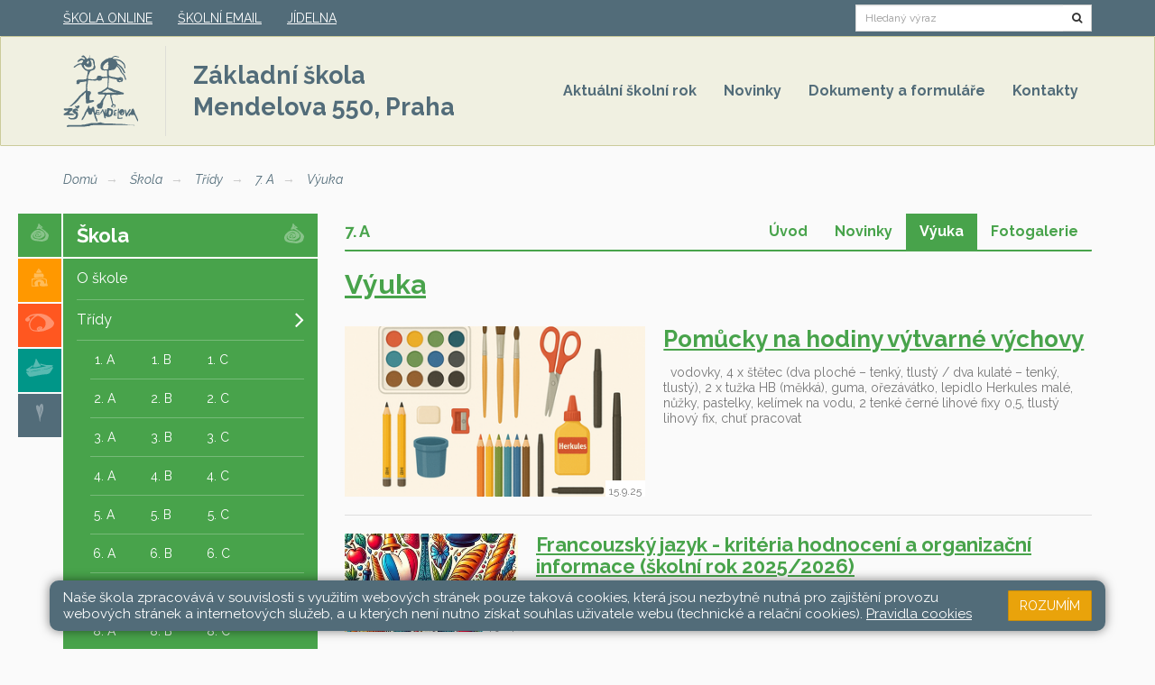

--- FILE ---
content_type: text/html; charset=utf-8
request_url: https://www.zsmendelova.cz/skola/tridy/7-a/vyuka
body_size: 6031
content:
<!DOCTYPE html>
<html lang="cs">
	<head>
		<meta charset="UTF-8">
		<title>Výuka | ZŠ Mendelova</title>
		<meta content="width=device-width, initial-scale=1, maximum-scale=1, user-scalable=no" name="viewport">
		<meta http-equiv="X-UA-Compatible" content="IE=edge"> 
		<link href="/assets/front/css/main.css?1756387264" rel="stylesheet" type="text/css">
		<!--[if lt IE 9]>
			<script src="https://oss.maxcdn.com/html5shiv/3.7.2/html5shiv.min.js"></script>
			<script src="https://oss.maxcdn.com/respond/1.4.2/respond.min.js"></script>
		<![endif]-->
			<script type="text/javascript">
				!function(a,b){"use strict";function c(){if(!f){f=!0;for(var a=0;a<e.length;a++)e[a].fn.call(window,e[a].ctx);e=[]}}function d(){"complete"===document.readyState&&c()}a=a||"docReady",b=b||window;var e=[],f=!1,g=!1;b[a]=function(a,b){if(f)return void setTimeout(function(){a(b)},1);e.push({fn:a,ctx:b}),"complete"===document.readyState||!document.attachEvent&&"interactive"===document.readyState?setTimeout(c,1):g||(document.addEventListener?(document.addEventListener("DOMContentLoaded",c,!1),window.addEventListener("load",c,!1)):(document.attachEvent("onreadystatechange",d),window.attachEvent("onload",c)),g=!0)}}("docReady",window);
			</script>
			<script>
				WebFontConfig = {
					google: {families: ['Raleway:400,400i,700:latin,latin-ext']},
					active: function() { document.cookie ='webFont=1; expires='+(new Date(new Date().getTime() + 86400000)).toGMTString()+'; path=/' }
				};
			</script>	
			<script src="https://ajax.googleapis.com/ajax/libs/webfont/1.6.16/webfont.js" async defer></script>
			<link href="https://fonts.googleapis.com/css?family=Raleway:400,400i,700&amp;subset=latin-ext" rel="prefetch">

		<link rel="apple-touch-icon" sizes="180x180" href="/apple-touch-icon.png">
		<link rel="icon" type="image/png" sizes="32x32" href="/favicon-32x32.png">
		<link rel="icon" type="image/png" sizes="16x16" href="/favicon-16x16.png">
		<link rel="manifest" href="/site.webmanifest">
		<link rel="mask-icon" href="/safari-pinned-tab.svg" color="#5bbad5">
		<meta name="msapplication-TileColor" content="#2b5797">
		<meta name="theme-color" content="#ffffff">
	</head>
	<body class="skola">
		<header class="header">
			<div class="navtop nav-collapsible nav-collapse collapse">
				<div class="container">
					<div class="row">
						<div class="col-xs-60 col-sm-45">
							<ul>
								<li><a href="https://www.skolaonline.cz/Aktuality.aspx" target="_blank">Škola online</a></li>
								<li><a href="https://mail.google.com/" target="_blank">Školní email</a></li>
								<li><a href="https://www.jidelna.cz/jidelni-listek/?jidelna=32" target="_blank">Jídelna</a></li>
							</ul>
						</div>
						<div class="col-xs-60 col-sm-15">
<form action="/front.search/" method="get" id="frm-searchForm">
	<div class="input-group input-group-inside-btn">
		<input type="text" name="query" placeholder="Hledaný výraz" class="form-control input-sm" id="frm-searchForm-query">
		<label for="frm-searchForm-query" class="sr-only">Hledat</label>
		<span class="input-group-btn">
			<button class="btn btn-sm btn-default" type="button" role="button"  aria-label="Hledej zadaný výraz">
				<span class="fa fa-search"  aria-hidden="true"></span>
			</button>
		</span>
	</div>
<!--[if IE]><input type=IEbug disabled style="display:none"><![endif]-->
</form>

						</div>
					</div>
				</div>
			</div>
			<nav class="navbar navbar-default">
				<div class="container">
					<div class="navbar-header">
						<button type="button" class="navbar-toggle collapsed" data-toggle="collapse" data-target=".nav-collapsible" aria-expanded="false">
							<span class="sr-only">Zobrazit/skrýt navigaci</span>
							<span class="icon-bar"></span>
							<span class="icon-bar"></span>
							<span class="icon-bar"></span>
						</button>
						<a class="navbar-brand" href="/">
							<svg class="navbar-brand-img icon">
								<use xlink:href="/assets/front/img/icons.svg#icon-logo"></use>
							</svg>

								<span class="navbar-brand-text">
								Základní škola<br>
								Mendelova 550, Praha
							</span>

						</a>
					</div>
					<div class="collapse navbar-collapse nav-collapsible">
							<ul class="nav navbar-nav navbar-right">
											<li>
												<a href="/web/aktualni-skolni-rok">Aktuální školní rok</a>
											</li>
											<li>
												<a href="/web/novinky">Novinky</a>
											</li>
											<li>
												<a href="/web/dokumenty-a-formulare">Dokumenty a formuláře</a>
											</li>
											<li>
												<a href="/web/kontakty">Kontakty</a>
											</li>
							</ul>
					</div>
				</div>
			</nav>
		</header>
		<div class="container">
					<ol class="breadcrumb">
			<li>
				<a href="/">Domů</a>
			</li>
			<li>
					<a href="/skola">Škola</a>
			</li>
			<li>
					<a href="/skola/tridy">Třídy</a>
			</li>
			<li>
					<a href="/skola/tridy/7-a">7. A</a>
			</li>
			<li>
					<a href="/skola/tridy/7-a/vyuka">Výuka</a>
			</li>
		</ol>
<div class="row">
	<div class="col-xs-60 col-sm-20 col-md-16">
		<div class="nav-collapsible nav-collapse aside-nav-collapse collapse">
			<div class="aside-nav">
						<div id="aside-nav-shortcuts" class="aside-nav-shortcuts">
								<a class="aside-nav-shortcut skola" href="/skola">
									<svg class="icon icon-skola">
										<use xlink:href="/assets/front/img/icons.svg#icon-skola"></use>
									</svg>
								</a>
								<a class="aside-nav-shortcut druzina" href="/druzina">
									<svg class="icon icon-druzina">
										<use xlink:href="/assets/front/img/icons.svg#icon-druzina"></use>
									</svg>
								</a>
								<a class="aside-nav-shortcut jidelna" href="/jidelna">
									<svg class="icon icon-jidelna">
										<use xlink:href="/assets/front/img/icons.svg#icon-jidelna"></use>
									</svg>
								</a>
								<a class="aside-nav-shortcut krouzky" href="/krouzky">
									<svg class="icon icon-krouzky">
										<use xlink:href="/assets/front/img/icons.svg#icon-krouzky"></use>
									</svg>
								</a>
								<a class="aside-nav-shortcut rodice" href="/rodice">
									<svg class="icon icon-rodice">
										<use xlink:href="/assets/front/img/icons.svg#icon-rodice"></use>
									</svg>
								</a>
						</div>
							<div class="clearfix">
								<div class="aside-nav-box skola">
									<a class="aside-nav-heading clearfix" href="#aside-nav-skola" data-toggle="collapse">
										<h3 class="aside-nav-heading-title">
											Škola
											<svg class="icon icon-skola">
												<use xlink:href="/assets/front/img/icons.svg#icon-skola"></use>
											</svg>
										</h3>
									</a>
									<div id="aside-nav-skola" class="collapse in">
		<ul class="categories-nav">
	<li class="hidden-subnav">
			<a href="/skola/o-skole">
				O škole
			</a>
		
	</li>
	<li class="has-children visible-subnav">
			<a href="/skola/tridy">
				Třídy
				<span class="fa fa-angle-right pull-right"></span>
			</a>
			<ul>
				<li class="classes"><ul>
					<li>
						<a href="/skola/tridy/1-a">1. A</a>
					</li>
					<li>
						<a href="/skola/tridy/1-b">1. B</a>
					</li>
					<li>
						<a href="/skola/tridy/1-c">1. C</a>
					</li>
				</ul></li><li class="classes"><ul>
					<li>
						<a href="/skola/tridy/2-a">2. A</a>
					</li>
					<li>
						<a href="/skola/tridy/2-b">2. B</a>
					</li>
					<li>
						<a href="/skola/tridy/2-c">2. C</a>
					</li>
				</ul></li><li class="classes"><ul>
					<li>
						<a href="/skola/tridy/3-a">3. A</a>
					</li>
					<li>
						<a href="/skola/tridy/3-b">3. B</a>
					</li>
					<li>
						<a href="/skola/tridy/3-c">3. C</a>
					</li>
				</ul></li><li class="classes"><ul>
					<li>
						<a href="/skola/tridy/4-a">4. A</a>
					</li>
					<li>
						<a href="/skola/tridy/4-b">4. B</a>
					</li>
					<li>
						<a href="/skola/tridy/4-c">4. C</a>
					</li>
				</ul></li><li class="classes"><ul>
					<li>
						<a href="/skola/tridy/5-a">5. A</a>
					</li>
					<li>
						<a href="/skola/tridy/5-b">5. B</a>
					</li>
					<li>
						<a href="/skola/tridy/5-c">5. C</a>
					</li>
				</ul></li><li class="classes"><ul>
					<li>
						<a href="/skola/tridy/6-a">6. A</a>
					</li>
					<li>
						<a href="/skola/tridy/6-b">6. B</a>
					</li>
					<li>
						<a href="/skola/tridy/6-c">6. C</a>
					</li>
				</ul></li><li class="classes"><ul>
					<li>
						<a href="/skola/tridy/7-a">7. A</a>
					</li>
					<li>
						<a href="/skola/tridy/7-b">7. B</a>
					</li>
					<li>
						<a href="/skola/tridy/7-c">7. C</a>
					</li>
				</ul></li><li class="classes"><ul>
					<li>
						<a href="/skola/tridy/8-a">8. A</a>
					</li>
					<li>
						<a href="/skola/tridy/8-b">8. B</a>
					</li>
					<li>
						<a href="/skola/tridy/8-c">8. C</a>
					</li>
				</ul></li><li class="classes"><ul>
					<li>
						<a href="/skola/tridy/9-a">9. A</a>
					</li>
					<li>
						<a href="/skola/tridy/9-b">9. B</a>
					</li>
					<li>
						<a href="/skola/tridy/9-c">9. C</a>
					</li>
				</ul></li>
			</ul>
		
	</li>
	<li class="hidden-subnav">
			<a href="/skola/projekty">
				Projekty
			</a>
		
	</li>
	<li class="hidden-subnav">
			<a href="/skola/uspechy">
				Úspěchy
			</a>
		
	</li>
	<li class="hidden-subnav">
			<a href="/skola/skolni-zpravodaj-z-mendelky">
				Školní zpravodaj z Mendelky
			</a>
		
	</li>
	<li class="hidden-subnav">
			<a href="/skola/zaverecne-prace">
				Závěrečné práce
			</a>
		
	</li>
	<li class="hidden-subnav">
			<a href="https://www.schranka-duvery.cz/schranka/a03f38d8" target="_blank">Schránka důvěry</a>
</li></ul>									</div>
								</div>
							</div>
							<div class="clearfix">
								<div class="aside-nav-box druzina">
									<a class="aside-nav-heading clearfix" href="#aside-nav-druzina" data-toggle="collapse">
										<h3 class="aside-nav-heading-title">
											Družina
											<svg class="icon icon-druzina">
												<use xlink:href="/assets/front/img/icons.svg#icon-druzina"></use>
											</svg>
										</h3>
									</a>
									<div id="aside-nav-druzina" class="collapse">
		<ul class="categories-nav">
	<li class="hidden-subnav">
			<a href="/druzina/rocni-plan">
				Roční plán
			</a>
		
	</li>
	<li class="hidden-subnav">
			<a href="/druzina/vnitrni-rad-sd">
				Vnitřní řád ŠD
			</a>
		
	</li>
	<li class="hidden-subnav">
			<a href="/druzina/zasady">
				Zásady
			</a>
		
	</li>
	<li class="has-children hidden-subnav">
			<a href="/druzina/oddeleni">
				Oddělení
				<span class="fa fa-angle-right pull-right"></span>
			</a>
		<ul >
	<li class="hidden-subnav">
			<a href="/druzina/oddeleni/marketa-danhova">
				Markéta Daňhová
			</a>
		
	</li>
	<li class="hidden-subnav">
			<a href="/druzina/oddeleni/monika-kleisnerova">
				Monika Kleisnerová
			</a>
		
	</li>
	<li class="hidden-subnav">
			<a href="/druzina/oddeleni/simona-volarikova">
				Simona Volaříková
			</a>
		
	</li>
	<li class="hidden-subnav">
			<a href="/druzina/oddeleni/monika-novotna">
				Monika Novotná
			</a>
		
	</li>
	<li class="hidden-subnav">
			<a href="/druzina/oddeleni/vladislava-hoschlova">
				Vladislava Höschlová
			</a>
		
	</li>
	<li class="hidden-subnav">
			<a href="/druzina/oddeleni/monika-messnerova">
				Monika Messnerová
			</a>
		
	</li>
	<li class="hidden-subnav">
			<a href="/druzina/oddeleni/jana-fingrova">
				Jana Fingrová
			</a>
		
	</li>
	<li class="hidden-subnav">
			<a href="/druzina/oddeleni/daniela-hola">
				Daniela Holá
			</a>
		
	</li>
	<li class="hidden-subnav">
			<a href="/druzina/oddeleni/pavla-jaburkova">
				Pavla Jabůrková
			</a>
</li></ul></li></ul>									</div>
								</div>
							</div>
							<div class="clearfix">
								<div class="aside-nav-box jidelna">
									<a class="aside-nav-heading clearfix" href="#aside-nav-jidelna" data-toggle="collapse">
										<h3 class="aside-nav-heading-title">
											Jídelna
											<svg class="icon icon-jidelna">
												<use xlink:href="/assets/front/img/icons.svg#icon-jidelna"></use>
											</svg>
										</h3>
									</a>
									<div id="aside-nav-jidelna" class="collapse">
		<ul class="categories-nav">
	<li class="hidden-subnav">
			<a href="https://www.jidelna.cz/jidelni-listek/?jidelna=32" target="_blank">Jídelníček</a>
		
	</li>
	<li class="hidden-subnav">
			<a href="/jidelna/vnitrni-rad-sj">
				Vnitřní řád ŠJ
			</a>
		
	</li>
	<li class="hidden-subnav">
			<a href="/jidelna/alergeny">
				Alergeny
			</a>
		
	</li>
	<li class="has-children hidden-subnav">
			<a href="/jidelna/nase-dobroty">
				Naše dobroty
				<span class="fa fa-angle-right pull-right"></span>
			</a>
		<ul >
	<li class="hidden-subnav">
			<a href="/jidelna/nase-dobroty/fotogalerie">
				Fotogalerie
			</a>
</li></ul></li></ul>									</div>
								</div>
							</div>
							<div class="clearfix">
								<div class="aside-nav-box krouzky">
									<a class="aside-nav-heading clearfix" href="#aside-nav-krouzky" data-toggle="collapse">
										<h3 class="aside-nav-heading-title">
											Kroužky
											<svg class="icon icon-krouzky">
												<use xlink:href="/assets/front/img/icons.svg#icon-krouzky"></use>
											</svg>
										</h3>
									</a>
									<div id="aside-nav-krouzky" class="collapse">
		<ul class="categories-nav">
	<li class="hidden-subnav">
			<a href="/krouzky/vnitrni-rad-sk">
				Vnitřní řád ŠK
			</a>
		
	</li>
	<li class="hidden-subnav">
			<a href="/krouzky/novinky">
				Novinky
			</a>
		
	</li>
	<li class="has-children hidden-subnav">
			<a href="/krouzky/rozvrh-krouzku">
				Rozvrh kroužků
				<span class="fa fa-angle-right pull-right"></span>
			</a>
		<ul >
	<li class="hidden-subnav">
			<a href="/krouzky/rozvrh-krouzku/prihlasovani-do-krouzku">
				Přihlašování do kroužků
			</a>
		</li></ul>
	</li>
	<li class="hidden-subnav">
			<a href="/krouzky/externi-krouzky">
				Externí kroužky
			</a>
</li></ul>									</div>
								</div>
							</div>
							<div class="clearfix">
								<div class="aside-nav-box rodice">
									<a class="aside-nav-heading clearfix" href="#aside-nav-rodice" data-toggle="collapse">
										<h3 class="aside-nav-heading-title">
											Rodiče
											<svg class="icon icon-rodice">
												<use xlink:href="/assets/front/img/icons.svg#icon-rodice"></use>
											</svg>
										</h3>
									</a>
									<div id="aside-nav-rodice" class="collapse">
		<ul class="categories-nav">
	<li class="has-children hidden-subnav">
			<a href="/rodice/skolska-rada">
				Školská rada
				<span class="fa fa-angle-right pull-right"></span>
			</a>
		<ul >
	<li class="hidden-subnav">
			<a href="/rodice/skolska-rada/volby-do-skolske-rady">
				Volby do školské rady
			</a>
		</li></ul>
	</li>
	<li class="hidden-subnav">
			<a href="/rodice/spolek-pratel-skoly-mendelova">
				Spolek přátel školy Mendelova
			</a>
</li></ul>									</div>
								</div>
							</div>
			</div>
		</div>
	</div>
	<div class="col-xs-60 col-sm-40 col-md-44">
	<div class="navbar navbar-section">
		<div class="navbar-header">
			<a class="navbar-brand" href="/skola/tridy/7-a">
				<strong>7. A</strong>
			</a>
		</div>
		<ul class="nav navbar-nav navbar-right">
			<li>
					<a href="/skola/tridy/7-a/uvod">Úvod</a>
			</li>
			<li>
					<a href="/skola/tridy/7-a/novinky">Novinky</a>
			</li>
			<li class="active">
					<a href="/skola/tridy/7-a/vyuka">Výuka</a>
			</li>
			<li>
					<a href="/skola/tridy/7-a/fotogalerie">Fotogalerie</a>
			</li>
		</ul>
	</div>

					<div class="inner-content">
				<div class="clearfix">
		<div class="category-lead">
			<h1 class="detail-title category-lead-title">
				Výuka
			</h1>
		</div>
	</div>
<div id="snippet-posts-items">		<div class="posts">
				<article class="post post-standalone">
					<div class="row">
						<div class="hidden-xs hidden-sm col-xs-25">
							<a class="post-image" href="/skola/tridy/7-a/vyuka/pomucky-na-hodiny-vytvarne-vychovy.6244">
								<img alt="Pomůcky na hodiny výtvarné výchovy" src="/files/posts/6244/cover_image/ilustracni_obrazek_vytvarka-thumbwide370.png?1757940852">
								<span class="post-meta text-muted">15.9.25</span>
							</a>
						</div>
						<div class="col-xs-60 col-xs-35">
							<div class="post-caption">
								<h3 class="post-title">
									<a href="/skola/tridy/7-a/vyuka/pomucky-na-hodiny-vytvarne-vychovy.6244">Pomůcky na hodiny výtvarné výchovy</a>
								</h3>
								<p class="post-perex"> 
vodovky, 4 x štětec (dva ploché – tenký, tlustý / dva kulaté – tenký, tlustý), 2 x tužka HB (měkká), guma, ořezávátko, lepidlo Herkules malé, nůžky, pastelky, kelímek na vodu, 2 tenké černé lihové fixy 0,5, tlustý lihový fix, chuť pracovat</p>
							</div>
						</div>
					</div>
				</article>
				<article class="post post-standalone">
					<div class="row">
						<div class="hidden-xs hidden-sm col-xs-15">
							<a class="post-image" href="/skola/tridy/7-a/vyuka/francouzsky-jazyk-kriteria-hodnoceni-a-organizacni-informace-skolni-rok-2025-2026.5710">
								<img alt="Francouzský jazyk - kritéria hodnocení a organizační informace (školní rok 2025/2026)" src="/files/posts/5710/cover_image/francouzstina_web_orez-thumbwide370.jpg?1728931227">
								<span class="post-meta text-muted">4.9.24</span>
							</a>
						</div>
						<div class="col-xs-60 col-md-45">
							<div class="post-caption">
								<h3 class="post-title">
									<a href="/skola/tridy/7-a/vyuka/francouzsky-jazyk-kriteria-hodnoceni-a-organizacni-informace-skolni-rok-2025-2026.5710">Francouzský jazyk - kritéria hodnocení a organizační informace (školní rok 2025/2026)</a>
								</h3>
								<p class="post-perex">Zde najdete kritéria hodnocení a další informace pro tento školní rok.
 </p>
							</div>
						</div>
					</div>
				</article>
			</div>
</div>

		</div>
	</div>
</div>



		</div>
		
		<footer class="footer">
			<div class="container">
				<div class="row">
					<div class="col-xs-60 col-sm-18">
						<p><strong>Základní škola, Praha 4, Mendelova 550</strong></p>
<p>Mendelova 550</p>
<p>149 00  Praha 4</p>
<p><strong>Fakultní škola Univerzity Karlovy, Pedagogické fakulty</strong></p>
<p>GPS: 50.0336658N, 14.5317147E</p>
<p><strong>Vize školy</strong></p>
<p>Společně provázíme žáky na cestě k úspěchu. </p>
<p>Nacházíme cestu pro celoživotní vzdělávání každého žáka. Stavíme ji na přátelských vztazích mezi dětmi, rodiči a učiteli a na motivačním hodnocení.</p>
<p><a href="/files/editor/4/Skola/HODNOTY-MENDELKY.pdf">Hodnoty školy</a></p>
<p><strong>Právní forma</strong> příspěvková organizace</p>
<p><strong>Zřizovatel </strong><a href="http://www.praha11.cz">MČ Praha 11</a></p>
					</div>
					<div class="col-xs-60 col-sm-18">
						<address><strong>Ředitelka</strong> PhDr. Mgr. Martina Thumsová<br> Telefon: <a href="tel:+420272088221">+420 272 088 221</a><br> Mobil: <a href="tel:+420602270472">+420 602 270 472</a><br> E-mail: <a href="mailto:skola@zsmendelova.cz">skola@zsmendelova.cz</a></address><address><strong>Kontakty</strong></address><address>Škola: <a href="tel:+420272088211">+420 272 088 211</a>, <a href="tel:+420723716313">+420 723 716 313</a><br> Družina: <a href="tel:+420202722008820240">+420 272 088 290</a>,<a href="tel:+420724354942">+420 724 354 942</a><br> Jídelna: <a href="tel:+420272088227">+420 272 088 227</a>, <a href="tel:+420734120474">+420 734 120 474</a><br> Právnická osoba (ředitelství): 600037509<br> ID schránky: 4pu22fh</address>
<p><strong>Fakturační údaje</strong></p>
<p>Základní škola, Praha 4, Mendelova 550<br> IČO: 61388530<br> DIČ: CZ61388530</p>
<p><strong>Účty</strong> Škola: 43-4338360247/0100<br> Družina, klub: 107-3390870207/0100<br> Obědy: 10834041/0100</p>
					</div>
					<div class="col-xs-60 col-sm-24">
						<strong>Mapa</strong>



						<a href="https://goo.gl/maps/WT8i9aTTh2UaKJS76" target="_blank"  class="map-view map-border  mb-3" title="Google mapa">
							<img src="/assets/front/img/mapa-zsmendelova.jpg" class="d-block d-lg-none w-100 bg-map2">
						</a>

						<br><br>
						<p><strong>Autobusové spojení</strong> Stanice metra: C Háje<br> Zastávky: Horčičkova, Poliklinika Háje<br> Linky: 125, 136, 154, 165, 170, 183, 203, 213, 226, 227, 240, 381,382, 383, 387, 203</p>
					</div>
				</div>
			</div>
		</footer>
		<div class="copyright">
			<div class="container">
				<div class="row">
					<div class="col-xs-48">
						Všechna práva vyhrazena. Copyright © 2026
						| <a href="/mapa-stranek">Mapa stránek</a> 
						| <a href="/admin">Přihlásit</a>
						| <a href="/web/prohlaseni-o-pristupnosti">Přístupnost stránek</a>
						| <a href="/web/pravidla-cookies">Pravidla COOKIES</a>
					</div>
					<div class="col-xs-12">
						<a class="pull-right" href="http://www.web-skoly.cz" title="" target="_blank">Web školy</a>
					</div>
				</div>
			</div>
		</div>


			<div class="c_cuk d-none">
				<div class="container-fluid-limited  pt-3 pb-3 pt-md-3 pb-md-3 pl-md-2 pr-md-2 ">
					<div class="container c_base p-3 pl-4 pr-4">
						<div class="c_flex d-flex flex-column   flex-md-row justify-content-between align-items-center">
							<div class="c_notice pr-md-2 mb-3 mb-md-0">
								<p>Naše škola zpracovává v souvislosti s využitím webových stránek pouze taková cookies, která jsou nezbytně nutná pro zajištění provozu webových stránek a internetových služeb, a u kterých není nutno získat souhlas uživatele webu (technické a relační cookies).  <a href="/web/pravidla-cookies">Pravidla cookies</a></p>
							</div>
							<div class="c_button d-flex flex-column">
								<button data-status="allow_all" class="btn-cookies btn accept_cookies text-uppercase">
									Rozumím
								</button>
							</div>
						</div>
					</div>
				</div>
		</div>


			<script src="/assets/front/js/all.min.js?1756387264" type="text/javascript"></script>
		
		<script type="text/javascript">
			var _paq = _paq || [];
			_paq.push(['trackPageView']);
			_paq.push(['disableCookies']);
			_paq.push(['enableLinkTracking']);
			(function() {
				var u="//piwik.pilotmedia.cz/";
				_paq.push(['setTrackerUrl', u+'piwik.php']);
				_paq.push(['setSiteId', '33']);
				var d=document, g=d.createElement('script'), s=d.getElementsByTagName('script')[0];
				g.type='text/javascript'; g.async=true; g.defer=true; g.src=u+'piwik.js'; s.parentNode.insertBefore(g,s);
			})();
		</script>
	</body>
</html>



--- FILE ---
content_type: image/svg+xml
request_url: https://www.zsmendelova.cz/assets/front/img/icons.svg
body_size: 54081
content:
<svg aria-hidden="true" style="position: absolute; width: 0; height: 0; overflow: hidden;" version="1.1" xmlns="http://www.w3.org/2000/svg" xmlns:xlink="http://www.w3.org/1999/xlink">
<defs>
<symbol id="icon-jidelna" viewBox="0 0 50 32">
<title>jidelna</title>
<path d="M26.569 25.799c0.238-0.428 0.238-0.476 0.095-0.761s-0.809-0.571-1.189-0.523l-0.238 0.048 0.285 0.095c0.333 0.143 0.381 0.523 0.143 0.856-0.19 0.238-0.19 0.381 0 0.381 0.095 0 0.238 0.095 0.333 0.19 0.143 0.333 0.285 0.285 0.571-0.285v-0zM24.761 28.653c0-0.048-0.19-0.19-0.381-0.333-0.523-0.333-0.951-0.999-0.904-1.284 0.143-0.618 0.428-1.189 0.761-1.522 0.809-0.809 0.381-0.666-0.761 0.285-1.047 0.856-1.094 0.999-0.666 1.855 0.428 0.809 0.809 1.142 1.427 1.142 0.285-0.048 0.523-0.095 0.523-0.143v0zM21.098 29.699c0-0.095-0.238-0.476-0.476-0.856-0.809-1.237-0.999-2.046-0.618-2.712 0.428-0.856 0.951-1.38 2.188-2.188 1.998-1.332 2.046-1.332 3.425-1.332 1.427 0 2.141 0.19 2.854 0.761 0.618 0.523 1.094 1.237 1.094 1.713 0 0.381-0.381 1.522-0.666 2.093-0.095 0.19-0.143 0.381-0.095 0.381 0.095 0.095 1.094-0.428 1.95-1.046 1.76-1.237 2.569-2.141 3.33-3.711 0.951-1.95 1.284-3.853 1.237-6.517l-0.048-1.76-0.476-1.094c-1.142-2.616-2.569-4.091-6.517-6.612-1.522-0.951-3.996-2.236-5.28-2.616-0.571-0.19-0.904-0.238-1.284-0.19-1.047 0.095-2.759 0.856-4.234 1.903s-5.043 4.329-5.804 5.376c-1.38 1.903-2.188 3.378-2.759 5.376-0.381 1.284-0.428 1.522-0.476 2.854-0.048 1.427-0.048 1.475 0.333 2.807 0.761 2.854 1.903 4.852 3.282 5.613 2.141 1.189 2.712 1.332 5.804 1.713 2.997 0.238 3.235 0.238 3.235 0.048v-0zM22.287 31.888c-0.048 0-1.38-0.143-2.997-0.285-3.568-0.333-4.186-0.381-5.138-0.714s-2.236-0.951-2.854-1.38c-0.285-0.19-0.523-0.333-0.571-0.333s-0.523-0.381-0.999-0.856c-0.714-0.714-0.999-1.094-1.427-1.95-1.094-1.998-1.855-4.329-1.95-6.042-0.143-1.76 0.428-4.852 1.189-6.374 0.523-0.999 1.617-2.902 1.998-3.473 0.571-0.856 2.093-2.521 2.997-3.33 2.188-1.95 2.521-2.236 3.14-2.616 0.856-0.523 1.284-0.904 1.142-1.047-0.19-0.19-4.186-0.048-4.9 0.19-0.523 0.143-2.141 0.809-2.521 1.046-0.571 0.333-2.616 1.76-2.902 2.046-0.476 0.428-0.476 0.571-0.048 0.571 0.618 0 1.427 1.094 1.617 2.188 0.238 1.189-0.381 2.426-1.617 3.425-0.476 0.381-1.76 0.951-2.236 0.999-1.76 0.238-3.806-1.189-4.186-2.902-0.095-0.333 0.19-1.617 0.381-2.046 0.381-0.714 3.853-3.568 6.089-5.043 1.76-1.142 1.998-1.284 2.807-1.665 0.999-0.476 2.949-1.142 3.901-1.284 0.381-0.048 1.998-0.285 3.615-0.523l2.949-0.428h3.806c3.235 0 3.901 0 4.614 0.19 1.047 0.238 2.046 0.428 2.902 0.571 1.237 0.238 3.235 0.951 5.661 1.998 0.618 0.285 1.95 1.094 3.901 2.426 1.332 0.904 1.808 1.284 2.807 2.283 0.666 0.666 1.475 1.57 1.76 1.998 0.333 0.428 0.999 1.237 1.57 1.808 2.093 2.236 2.712 3.14 3.045 4.567 0.143 0.571 0.143 0.714-0.048 1.855-0.238 1.427-0.428 1.998-0.856 2.902-0.761 1.475-1.808 2.664-3.758 4.186-0.571 0.476-1.332 0.951-1.617 1.142-2.141 1.094-3.568 1.808-4.139 1.95-0.333 0.095-0.809 0.285-1.047 0.428-0.571 0.285-2.474 1.047-3.425 1.38-0.428 0.143-1.094 0.428-1.475 0.618s-0.714 0.333-0.809 0.333c-0.095 0-0.714 0.143-1.427 0.285s-1.617 0.333-1.998 0.381c-0.381 0.048-1.475 0.19-2.379 0.285-1.522 0.19-4.329 0.381-4.567 0.238h0z"></path>
</symbol>
<symbol id="icon-skola" viewBox="0 0 32 32">
<title>skola</title>
<path d="M17.264 6.198c0.041-0.041 0.165-0.083 0.331-0.083 0.331-0.083 0.62-0.207 0.62-0.248 0-0.124-0.455-0.455-0.827-0.62-0.207-0.083-0.538-0.29-0.703-0.455-0.414-0.372-0.496-0.372-0.455 0.041 0.041 0.165 0.083 0.414 0.124 0.496 0.041 0.124 0.124 0.29 0.124 0.414 0.041 0.124 0.124 0.29 0.248 0.414 0.165 0.207 0.331 0.207 0.538 0.041zM15.609 31.468c-1.944-0.124-3.433-0.207-4.094-0.331-0.91-0.165-1.365-0.207-1.944-0.207-0.331 0-0.827-0.083-1.117-0.124-0.29-0.083-0.827-0.207-1.199-0.29-0.827-0.207-2.688-0.869-3.35-1.199s-1.696-1.117-2.192-1.654c-0.496-0.538-1.034-1.654-1.406-2.771-0.248-0.703-0.248-0.786-0.248-1.696 0-0.538 0.041-1.075 0.083-1.199s0.124-0.496 0.165-0.786c0.124-0.62 0.331-1.199 1.117-2.647 0.29-0.538 0.538-1.034 0.538-1.034 0-0.041 0.868-1.034 1.654-1.861 0.662-0.703 1.944-1.778 2.936-2.44 0.579-0.414 2.275-1.241 2.936-1.489 0.29-0.124 0.786-0.207 1.117-0.248s0.951-0.124 1.365-0.165c1.406-0.207 2.44-0.083 3.846 0.372 0.538 0.165 0.951 0.29 1.199 0.29 0.29 0 0.662 0.083 1.282 0.331 2.233 0.786 2.854 1.199 4.384 2.73 0.744 0.744 1.406 1.696 1.861 2.73 0.414 0.869 0.496 2.068 0.207 3.102-0.331 1.241-0.62 1.696-1.613 2.316-0.827 0.538-0.951 0.62-2.068 1.489-0.496 0.372-0.993 0.703-1.117 0.786-0.124 0.041-0.372 0.165-0.579 0.248-0.538 0.29-2.275 0.951-2.688 1.034-0.496 0.083-1.778 0.083-3.143 0-0.951-0.083-1.944-0.207-2.73-0.455-0.207-0.041-0.662-0.165-1.075-0.207s-0.91-0.165-1.199-0.29c-0.248-0.124-0.538-0.207-0.662-0.248-0.207-0.041-1.572-1.406-2.027-1.944-0.165-0.207-0.372-0.538-0.538-0.786-0.29-0.496-0.331-0.786-0.165-1.778 0.041-0.372 0.041-0.579 0-0.662-0.124-0.248 0.165-0.62 1.282-1.778 1.241-1.282 1.572-1.572 2.647-2.275 0.91-0.62 1.365-0.786 2.481-0.91 1.737-0.165 3.433 0 4.26 0.372 0.124 0.041 0.248 0.124 0.29 0.124 0.124 0 1.158 0.993 1.365 1.365 0.414 0.62 0.62 1.406 0.62 2.192 0 0.744-0.041 0.91-0.538 1.53-0.662 0.786-1.365 1.117-3.267 1.572-3.019 0.703-4.963-0.165-4.797-2.109 0.041-0.579 0.165-0.786 0.579-1.158 0.331-0.29 0.579-0.414 1.241-0.496 0.207-0.041 0.579-0.124 0.827-0.165 0.248-0.083 0.579-0.165 0.703-0.165 0.248-0.041 0.248-0.041 0.496 0.455 0.124 0.29 0.29 0.62 0.372 0.786 0.083 0.248 0.083 0.29 0 0.414-0.083 0.083-0.744 0.331-0.91 0.331-0.041 0-0.248 0.083-0.496 0.165-0.372 0.165-0.372 0.165-0.29 0.29s0.207 0.124 0.869 0.124 0.786-0.041 1.117-0.207c0.372-0.165 0.372-0.207 0.414-0.455 0-0.124-0.041-0.372-0.083-0.538-0.041-0.124-0.124-0.331-0.124-0.414s-0.041-0.165-0.083-0.207c-0.041-0.041-0.083-0.083-0.083-0.165 0-0.248-0.455-0.662-1.241-1.075-0.91-0.538-1.158-0.579-1.53-0.496-0.662 0.165-1.902 1.241-2.44 2.109-0.331 0.538-0.662 1.489-0.662 1.985 0 0.744 0.372 1.365 0.91 1.53 0.372 0.083 1.902 0.248 3.143 0.331 0.414 0.041 1.282 0.124 1.902 0.207 1.323 0.165 1.82 0.124 2.523-0.248 0.579-0.29 1.365-1.075 1.613-1.572 0.331-0.744 0.372-1.572 0.165-2.812-0.248-1.406-1.572-4.218-2.151-4.508-0.124-0.041-0.414-0.124-0.703-0.165s-0.827-0.165-1.199-0.29l-0.703-0.207-0.744 0.124c-1.075 0.165-1.778 0.455-2.978 1.158-1.489 0.869-2.027 1.282-3.019 2.357-1.034 1.117-1.241 1.323-1.365 1.489-0.083 0.124-0.165 0.207-0.207 0.207s-0.083 0.041-0.083 0.083c0 0.083-0.29 0.455-0.827 1.034-0.372 0.414-0.414 0.662-0.372 2.192 0.041 0.91 0.041 1.199 0.165 1.489 0.207 0.538 0.951 1.572 1.323 1.778 0.165 0.124 0.414 0.29 0.579 0.414s0.579 0.372 0.951 0.538c0.662 0.331 0.703 0.331 2.357 0.579 1.985 0.29 4.012 0.662 5.252 0.951 1.199 0.29 2.399 0.372 3.805 0.331 0.951-0.041 1.282-0.083 1.985-0.248 2.026-0.538 3.639-1.696 4.715-3.515 0.869-1.489 1.199-2.564 1.117-4.136-0.041-1.199-0.165-1.737-0.703-3.143-0.372-0.951-2.192-3.474-3.060-4.177l-0.993-0.827c-1.075-0.91-1.737-1.365-2.357-1.613-0.703-0.29-2.233-1.117-2.771-1.53-0.331-0.248-0.662-0.496-0.703-0.538s-0.414 0.083-0.868 0.207-1.861 0.496-2.895 0.703l-0.62 0.124-0.372-0.165c-0.372-0.165-0.662-0.496-0.662-0.703 0-0.124 0.29-0.662 0.827-1.489 0.165-0.29 0.538-0.869 0.786-1.365 1.117-2.068 1.241-2.44 1.406-3.97 0.165-1.696 0.124-1.613 0.414-1.902 0.248-0.248 0.29-0.248 0.662-0.248 0.331 0.041 0.455 0.041 0.538 0.207 0.041 0.083 0.331 0.372 0.579 0.662 0.372 0.372 0.496 0.579 0.703 1.034 0.29 0.703 0.579 0.993 1.572 1.654s1.117 0.744 2.068 1.489c1.199 0.91 1.572 1.241 1.572 1.406 0 0.083-0.083 0.248-0.207 0.372s-0.207 0.248-0.207 0.29c0 0.083-0.455 0.207-0.662 0.207-0.248 0-1.654 0.331-1.861 0.414-0.083 0.041-0.124 0.124-0.124 0.165s0.331 0.289 0.786 0.496c0.414 0.207 0.786 0.414 0.827 0.455s0.083 0.083 0.124 0.083c0.165 0 0.827 0.496 2.275 1.613 0.248 0.207 0.62 0.455 0.827 0.62s0.496 0.372 0.662 0.496c0.165 0.124 0.455 0.331 0.662 0.496 1.323 0.869 2.895 2.233 3.433 3.019 0.29 0.455 0.496 0.62 0.91 0.91 0.993 0.662 1.861 1.613 2.44 2.73 0.372 0.744 0.496 1.075 0.579 1.737 0.124 1.034-0.041 1.82-0.827 4.301-0.579 1.82-0.993 2.771-1.613 3.391-0.538 0.579-1.53 1.365-1.902 1.489-0.165 0.041-0.372 0.165-0.455 0.248-0.248 0.165-1.158 0.538-1.778 0.662-0.29 0.083-0.579 0.165-0.703 0.207-0.29 0.124-2.399 0.662-3.35 0.869-0.703 0.165-0.993 0.165-2.399 0.207-0.869-0.414-2.316-0.455-3.267-0.496z"></path>
</symbol>
<symbol id="icon-soubor" viewBox="0 0 25 32">
<title>soubor</title>
<path d="M5.965 24.5h13.508c0.27 0 0.54 0.266 0.54 0.531 0 0.319-0.27 0.531-0.54 0.531h-13.508c-0.27 0-0.54-0.212-0.54-0.531s0.216-0.531 0.54-0.531zM5.965 20.25h13.508c0.27 0 0.54 0.266 0.54 0.531 0 0.319-0.27 0.531-0.54 0.531h-13.508c-0.27 0-0.54-0.212-0.54-0.531s0.216-0.531 0.54-0.531zM5.965 16h13.508c0.27 0 0.54 0.266 0.54 0.531 0 0.319-0.27 0.531-0.54 0.531h-13.508c-0.27 0-0.54-0.212-0.54-0.531s0.216-0.531 0.54-0.531zM5.965 11.75h13.508c0.27 0 0.54 0.266 0.54 0.531 0 0.319-0.27 0.531-0.54 0.531h-13.508c-0.27 0-0.54-0.213-0.54-0.531s0.216-0.531 0.54-0.531zM5.965 7.5h5.403c0.324 0 0.54 0.266 0.54 0.531 0 0.319-0.216 0.531-0.54 0.531h-5.403c-0.27 0-0.54-0.213-0.54-0.531s0.216-0.531 0.54-0.531zM24.335 8.563h-7.564v-7.438h-15.669v29.75h23.233zM17.852 1.869v5.631h5.727zM0.022 31.937v-31.875h17.506l7.888 7.756v24.119z"></path>
</symbol>
<symbol id="icon-druzina" viewBox="0 0 28 32">
<title>druzina</title>
<path d="M12.118 4.045c0.21-0.168 0.587-0.503 0.796-0.713l0.419-0.419-0.377-0.377c-0.21-0.21-0.419-0.377-0.461-0.377-0.126 0-0.755 1.3-0.964 2.012-0.042 0.293 0.126 0.252 0.587-0.126zM9.142 7.482c-0.461-0.126-1.090-0.419-1.258-0.587-0.252-0.21-0.168-0.503 0.293-1.048 0.252-0.252 0.461-0.587 0.545-0.671 0.042-0.126 0.335-0.545 0.629-0.964s0.838-1.383 1.258-2.222c0.419-0.796 0.838-1.593 0.964-1.719 0.21-0.21 0.252-0.21 0.545-0.21 1.006 0.126 2.892 2.264 4.695 5.282 0.168 0.252 0.419 0.629 0.545 0.838 0.21 0.252 0.252 0.419 0.293 0.713 0.042 0.335 0 0.377-0.084 0.377l-0.88 0.042c-0.419 0.042-1.761 0.084-3.060 0.126s-2.725 0.084-3.186 0.126c-0.713 0-1.006 0-1.3-0.084zM5.369 15.908c-1.216-0.377-1.341-0.587-1.3-2.934 0-1.006 0.042-1.719 0.126-2.012 0.21-0.88 0.629-2.18 0.755-2.306 0.252-0.252 0.922-0.461 1.048-0.335 0.042 0.042 0.293 0.168 0.545 0.252 1.006 0.377 2.85 0.461 8.258 0.293 3.479-0.084 4.066-0.084 4.653 0.21 0.545 0.252 1.090 0.713 1.216 1.048 0.21 0.545 0.335 2.515 0.21 3.563s-0.377 1.551-0.796 1.761c-0.335 0.126-0.713 0.126-1.761-0.084-0.88-0.168-1.048-0.21-2.599-0.21-1.090 0-1.97 0.042-2.599 0.126-0.503 0.042-1.467 0.168-2.138 0.21s-1.551 0.168-2.012 0.252c-0.755 0.126-2.557 0.293-3.018 0.252-0.084 0.042-0.377 0-0.587-0.084zM6.292 30.118c0-0.042-0.084-0.168-0.168-0.293-0.21-0.335-0.293-0.587-0.713-2.012-0.377-1.341-0.419-1.928-0.168-2.851 0.252-0.964 0.629-1.593 1.383-2.347 1.341-1.341 2.725-2.222 4.318-2.683 0.964-0.293 1.677-0.377 2.851-0.377 1.761 0 3.102 0.335 4.863 1.132 1.467 0.671 1.928 1.132 2.515 2.306 0.461 0.922 0.503 1.216 0.503 2.557v1.090l0.168-0.042c0.21-0.042 1.551-0.21 2.096-0.293 0.335-0.042 0.419 0 0.503 0.084s0.126 0.126 0.168 0.126c0.042 0 0-0.503-0.084-1.090-0.126-0.922-0.126-1.3-0.084-2.851 0.042-1.425 0.042-1.844-0.042-2.012-0.042-0.126-0.126-0.335-0.126-0.419-0.042-0.21-0.419-0.545-0.755-0.713-0.545-0.252-2.096-0.629-3.731-0.838-0.88-0.126-1.551-0.168-3.647-0.168-3.354-0.042-6.162 0.084-8.719 0.419-1.258 0.168-4.695 0.545-4.988 0.545-0.168 0-0.293 0.042-0.419 0.126-0.126 0.126-0.126 0.21-0.084 0.671 0.126 1.048 0 2.012-0.335 2.892l-0.168 0.419 0.126 1.844c0.084 1.006 0.126 2.473 0.126 3.27 0 0.964 0.042 1.425 0.084 1.467 0.168 0 4.527 0.126 4.527 0.042zM7.004 31.879c-0.335-0.126-0.671-0.168-2.264-0.252s-2.347-0.084-2.892 0c-0.671 0.126-1.090 0.126-1.258-0.042-0.419-0.377-0.629-0.964-0.461-1.3 0.042-0.084 0.126-0.713 0.168-1.383 0.126-1.132 0.126-1.467 0.042-3.312-0.042-1.132-0.126-2.264-0.168-2.515-0.042-0.293-0.042-0.671 0-1.132 0.042-0.503 0.042-0.796-0.042-1.341-0.21-1.132-0.126-2.012 0.21-2.515 0.21-0.293 0.252-0.335 0.629-0.419 0.21-0.042 1.132-0.168 1.97-0.21 0.838-0.084 2.138-0.21 2.809-0.293 4.066-0.461 5.114-0.503 9.096-0.503 3.186 0 3.479 0 4.569 0.168 2.347 0.335 3.857 0.755 5.198 1.425 1.635 0.838 2.222 2.222 1.886 4.569-0.126 0.796-0.126 1.006-0.042 1.635 0.126 0.922 0.335 1.928 0.461 2.222 0.21 0.419 0.377 1.006 0.545 1.886 0.126 0.629 0.21 0.964 0.377 1.216 0.126 0.168 0.21 0.377 0.21 0.461 0 0.21-0.335 0.545-0.796 0.713-0.671 0.252-4.066 0.503-7.21 0.503-2.976 0-4.024-0.126-5.072-0.671-0.671-0.335-1.090-0.755-1.132-1.174-0.084-0.503 0.21-1.467 0.838-3.060 0.168-0.419 0.252-0.755 0.335-1.299l0.084-0.755-0.252-0.252c-0.335-0.335-0.713-0.503-1.467-0.671-0.838-0.168-1.048-0.168-1.425 0-0.545 0.252-0.755 0.545-0.88 1.090-0.126 0.587-0.126 2.557 0 3.354 0.126 0.922 0.671 2.18 1.090 2.515 0.21 0.168 0.126 0.461-0.21 0.838l-0.335 0.335-1.635 0.042c-0.922 0.042-1.886 0.042-2.222 0.084-0.335 0.126-0.587 0.126-0.755 0.042z"></path>
</symbol>
<symbol id="icon-krouzky" viewBox="0 0 48 32">
<title>krouzky</title>
<path d="M13.111 15.24c-0.963-0.152-1.115-0.253-1.216-0.709-0.101-0.355-0.101-0.456 0.355-1.368 0.253-0.557 0.557-1.216 0.709-1.419 1.014-1.622 2.382-4.713 2.737-6.233 0.101-0.405 0.304-1.064 0.405-1.368 0.101-0.355 0.253-1.014 0.355-1.571 0.101-0.507 0.253-1.166 0.304-1.368l0.203-0.811c0.101-0.304 0.101-0.355 0.405-0.355 0.76 0 1.52 0.963 2.737 3.497s1.419 2.889 1.976 3.649l1.672 2.382c1.115 1.622 2.128 2.737 2.483 2.889 0.203 0.051 0.203 0.051-0.101 0.405-0.456 0.557-0.76 0.709-1.368 0.709-0.355 0-1.723 0.304-3.902 0.811-1.875 0.456-3.699 0.861-4.054 0.912-1.014 0.152-2.787 0.101-3.699-0.051zM10.881 22.689c2.382-0.203 4.662-0.608 6.182-1.014 0.709-0.203 2.179-0.405 3.953-0.557 1.064-0.101 2.28-0.304 3.649-0.608 2.128-0.456 2.939-0.709 1.976-0.557-0.253 0.051-1.064 0.101-1.723 0.152-3.801 0.253-5.27 0.405-6.487 0.608-0.76 0.152-1.824 0.304-2.432 0.405s-2.027 0.355-3.193 0.608c-1.875 0.405-4.662 0.963-4.916 0.963-0.051 0-0.101 0.051-0.101 0.051 0.051 0.101 1.723 0.051 3.091-0.051zM6.219 22.841c-0.051-0.051-0.101-0.101-0.203-0.101s-0.152 0.051-0.152 0.101c0 0.051 0.101 0.101 0.203 0.101 0.152 0 0.203-0.051 0.152-0.101zM5.814 31.558c-0.659-0.304-0.963-0.557-1.622-1.216-0.405-0.456-0.912-1.014-1.064-1.318s-0.507-0.811-0.76-1.166-0.608-0.912-0.76-1.216c-0.152-0.304-0.557-0.912-0.811-1.267-0.659-0.912-0.76-1.064-0.659-1.419 0.101-0.557 0.304-0.608 3.243-0.811 1.166-0.101 2.128-0.203 2.179-0.253 0.152-0.152-0.152-0.203-1.267-0.304-1.926-0.152-2.584-0.355-3.446-1.166-0.659-0.608-0.912-1.166-0.811-1.52 0.253-0.861 0.912-1.52 2.331-2.28 0.861-0.456 1.47-0.861 2.686-1.723 0.456-0.355 1.368-1.014 2.027-1.419 0.659-0.456 1.47-1.115 1.875-1.47s0.963-0.811 1.267-1.014c0.456-0.253 0.557-0.304 0.912-0.253 0.253 0.051 0.456 0.101 0.507 0.101 0.101 0.051 0.101 0.76 0 1.267-0.152 0.608-1.47 1.824-3.091 2.889-1.318 0.861-1.824 1.267-1.926 1.47-0.051 0.101-0.203 0.304-0.355 0.405l-0.253 0.203 0.355-0.051 1.014-0.152c0.355-0.051 0.861-0.152 1.064-0.253s0.659-0.203 1.014-0.253c0.861-0.152 4.561-0.405 6.639-0.456 0.912-0.051 1.774-0.101 1.926-0.152s0.405-0.101 0.557-0.152c0.608-0.101 2.939-0.557 4.409-0.861 2.483-0.507 4.561-0.912 5.726-1.115 0.659-0.101 1.571-0.253 1.976-0.355s1.47-0.304 2.382-0.507c1.774-0.304 2.128-0.456 2.078-0.557-0.051-0.051-0.203-0.152-0.405-0.152s-0.507-0.152-0.659-0.203-3.547-0.861-4.713-1.064c-0.557-0.101-1.52-0.304-2.23-0.456-1.216-0.304-1.267-0.304-1.672-0.709-0.709-0.709-0.76-1.52-0.152-1.824 0.405-0.203 0.861-0.152 1.571 0.203 0.811 0.405 1.47 0.557 2.838 0.811 0.608 0.101 1.216 0.253 1.419 0.304 0.456 0.152 3.243 0.811 4.155 0.912 0.405 0.051 1.014 0.152 1.368 0.203 0.811 0.152 5.372 0.152 7.196 0 1.419-0.101 1.672-0.101 2.027 0.405l0.203 0.253 0.355-0.152c0.203-0.101 0.456-0.152 0.507-0.152 0.253 0 0.709 0.355 0.709 0.557 0 0.253-1.115 1.267-1.774 1.672-1.115 0.659-3.547 1.824-4.257 2.078-0.912 0.304-0.912 0.304-0.709 0.405 0.152 0.101-1.976 0.811-4.409 1.47-1.774 0.456-5.878 1.368-6.841 1.52-0.507 0.051-0.709 0.253-0.355 0.253 0.507 0 4.307-0.507 4.814-0.608 0.304-0.101 1.166-0.253 1.976-0.456 1.875-0.405 4.307-1.014 4.662-1.216 0.152-0.101 0.507-0.355 0.811-0.608 0.709-0.659 1.166-0.861 1.875-0.861h0.557l0.811-0.709c1.622-1.419 2.027-1.368 2.432 0.304 0.152 0.557 0.203 1.064 0.203 1.216-0.051 0.152-0.203 0.456-0.405 0.76-0.203 0.253-0.507 0.709-0.659 1.014-0.355 0.709-1.672 2.838-2.179 3.446-0.203 0.304-0.456 0.709-0.557 0.912s-0.355 0.659-0.608 1.014-0.456 0.659-0.456 0.709c0 0.253-1.064 1.318-1.47 1.52-0.203 0.101-0.456 0.203-0.507 0.203s-0.608 0.203-1.216 0.507c-1.774 0.76-2.787 0.963-6.639 1.166-1.064 0.051-2.331 0.152-2.838 0.203-0.811 0.101-3.902 0.608-5.017 0.861-0.253 0.051-0.963 0.152-1.571 0.253-1.52 0.203-5.118 0.861-6.537 1.216-1.622 0.405-5.22 1.115-6.487 1.318-0.608 0.101-1.672 0.152-2.331 0.203l-1.216 0.051z"></path>
</symbol>
<symbol id="icon-rodice" viewBox="0 0 14 32">
<title>rodice</title>
<path d="M7.638 19.75l0.28-1.086c0.105-0.455 0.21-0.841 0.21-0.876s0.070-0.28 0.175-0.561 0.245-0.701 0.28-0.981c0.070-0.28 0.21-0.771 0.315-1.156 0.42-1.296 0.771-2.803 1.051-4.414 0.070-0.42 0.21-1.086 0.315-1.471 0.175-0.701 0.175-0.736 0.105-2.207-0.035-1.471-0.14-2.172-0.28-2.242-0.105-0.035-0.175 0.35-0.35 1.436-0.070 0.525-0.14 1.016-0.14 1.086s-0.070 0.385-0.105 0.771c-0.105 0.771-0.385 1.962-0.736 3.223-0.28 0.981-0.525 2.207-0.596 2.803-0.035 0.21-0.105 0.771-0.21 1.191s-0.21 1.086-0.245 1.471c-0.035 0.385-0.14 0.806-0.21 0.946-0.105 0.245-0.14 0.42-0.14 0.981 0 0.771 0.070 1.331 0.14 1.331 0.070 0.035 0.105-0.105 0.14-0.245zM7.323 31.871c-0.35-0.175-0.49-0.701-0.701-2.592-0.070-0.666-0.21-1.611-0.315-2.102s-0.245-1.261-0.28-1.681c-0.175-1.296-0.666-3.048-1.962-6.866-1.086-3.223-1.121-3.293-1.261-3.538-0.070-0.105-0.105-0.245-0.105-0.28 0-0.175-0.666-1.787-1.086-2.627-0.771-1.576-1.086-2.557-1.121-3.538 0-0.315-0.105-0.981-0.21-1.506s-0.21-1.261-0.245-1.681l-0.035-0.736 0.21-0.525c0.245-0.596 0.701-1.296 1.016-1.541s0.736-0.35 1.366-0.35c0.701 0 0.736 0 1.717 0.946 0.841 0.806 0.981 0.981 1.401 1.822 0.175 0.315 0.35 0.666 0.42 0.736 0.035 0.035 0.035 0.070 0.070 0.070s0.070-0.175 0.245-0.736c0.105-0.315 0.21-0.701 0.245-0.806s0.14-0.315 0.175-0.49c0.175-0.666 1.016-1.997 1.646-2.662 0.596-0.596 1.752-1.121 2.487-1.121 0.56 0 1.261 0.49 1.752 1.191 0.56 0.806 0.771 1.401 0.981 2.662 0.315 1.997 0.35 3.538 0.105 5.71-0.28 2.312-0.525 3.118-2.067 7.076-0.245 0.596-0.49 1.226-0.525 1.401-0.070 0.175-0.455 1.086-0.876 2.067-0.841 1.962-1.471 3.748-1.646 4.904-0.070 0.42-0.14 0.771-0.14 0.771-0.070 0.14-0.35 2.137-0.42 3.083-0.035 0.631-0.105 1.226-0.175 1.401-0.070 0.245-0.070 0.35 0 0.736l0.070 0.455-0.245 0.21c-0.175 0.245-0.245 0.245-0.49 0.14z"></path>
</symbol>
<symbol id="icon-logo" viewBox="0 0 33 32">
<title>logo</title>
<path d="M16.752 29.888v0h-0.304c-0.076 0-0.152 0-0.228 0.038-0.152 0.038-0.266 0.038-0.417 0.076s-0.304 0.076-0.455 0.114c-0.076 0-0.19 0.038-0.266 0.038l-0.152 0.038h-1.252c-0.038 0-0.114 0-0.152 0h-1.025l-0.569 0.114c-0.076 0-0.152 0-0.228 0.038l-0.759 0.19c-0.038 0-0.114 0.038-0.152 0.038-0.076 0-0.114 0.038-0.19 0.038s-0.114 0.038-0.19 0.038c-0.076 0.038-0.114 0.038-0.19 0.038-0.076 0.038-0.152 0.038-0.19 0.038s-0.114 0-0.152 0.038l-0.152 0.038-0.114 0.038h-0.076c-0.038 0-0.038 0-0.076 0.038-0.152 0.038-0.266 0.038-0.342 0h-0.455l-0.114 0.038h-0.114l-0.228 0.076-0.152 0.038-0.228 0.076h-1.025c-0.076 0-0.114 0-0.152 0h-3.225c-0.076 0-0.152 0-0.228 0h-0.949c-0.038 0-0.114 0-0.152 0l-0.152 0.038c-0.038 0-0.076 0-0.114 0.038l-0.228 0.076c-0.038 0-0.038 0.038-0.076 0.038l0.114 0.152-0.076 0.038-0.114 0.076-0.076 0.076v0.19c0.114 0.038 0.152 0.076 0.19 0.114h0.683l0.114-0.038 0.038-0.076 0.114-0.038h1.101c0.038 0 0.114 0 0.152 0h0.797c0.038 0 0.114 0 0.152 0h1.86l0.114-0.038c0.038 0 0.076 0 0.114 0h1.253c0.038 0 0.076 0 0.114 0h1.404c0.076 0 0.114-0.038 0.152-0.038s0.076 0 0.076 0h0.038c0.076 0 0.152-0.038 0.228-0.038l0.266-0.038 0.228-0.038h0.379c0.076 0 0.114 0 0.152 0h0.114c0.038-0.038 0.114-0.038 0.152-0.038l0.076-0.038h0.076l0.152-0.076h0.038c0.038 0 0.076-0.038 0.076-0.038l0.228-0.114c0.038 0 0.076-0.038 0.114-0.038l0.076-0.038c0.038 0 0.076 0 0.076-0.038h0.076c0.038 0 0.076 0 0.114 0h0.569l0.114-0.038 0.152-0.038 0.114-0.038h0.341c0.038 0 0.076 0 0.076 0h2.656c0.038 0 0.076 0 0.076 0h2.657c0.076 0 0.114 0 0.19 0h0.721c0.038 0 0.114 0 0.152 0h0.19c0.076 0 0.114 0 0.19 0.038l0.152 0.038h1.214c0.076 0 0.152 0 0.19 0h0.455c0.038 0 0.076 0 0.114 0h0.342c0.038 0 0.114 0 0.152 0h1.252c0.038 0 0.076 0 0.114 0h2.125c0.076 0 0.114 0 0.19 0h1.935c0.076 0 0.114 0 0.152 0l0.304 0.076c0.038 0 0.076 0 0.152 0h0.607c0.152-0.038 0.455 0 0.987 0.038h0.531c0 0 0-0.038 0-0.038v-0.038l-0.038-0.076v-0.038h-2.125c-0.038 0-0.076 0-0.114-0.038h-0.19l-0.114-0.038h-0.19l-0.114-0.038c-0.038 0-0.114-0.038-0.152-0.038v0c-0.038 0-0.114 0-0.152-0.038-0.531-0.114-0.683-0.114-1.29-0.152-0.341-0.038-0.797-0.076-0.949-0.076-0.19-0.038-1.063-0.038-1.935-0.076-0.873 0-1.708-0.038-1.821-0.076-0.114 0-0.304-0.038-0.455-0.038s-0.341-0.038-0.455-0.038h-0.038c-0.038 0-0.076 0-0.114 0h-0.797c-0.076 0-0.152 0-0.228 0h-1.025c-0.114 0-0.228 0-0.379 0-0.076 0-0.152 0-0.228 0-0.038 0-0.114 0-0.152 0s-0.114 0-0.152 0l-0.607-0.152c-0.038 0-0.114 0-0.152-0.038l-0.152-0.038h-0.152l-0.379-0.076h-0.076zM26.467 25.259c0.076 0 0.038 0.455-0.038 0.645-0.038 0.114-0.152 0.228-0.266 0.342s-0.228 0.19-0.304 0.19c-0.152 0-0.19-0.038-0.076-0.228 0.038-0.076 0.076-0.114 0.114-0.152s0.076-0.076 0.076-0.076c-0.038-0.19 0.417-0.721 0.493-0.721zM20.699 24.538c0.152 0 0.304 0.114 0.417 0.266 0.076 0.114 0.076 0.152 0.076 0.493 0 0.19-0.038 0.455-0.076 0.531-0.076 0.266-0.228 0.607-0.266 0.607s-0.076 0.038-0.152 0.114c-0.114 0.152-0.114 0.152-0.341 0.038-0.152-0.076-0.19-0.152-0.19-0.342v-0.569c0-0.304 0-0.531 0.038-0.569s0.038-0.114 0.076-0.19c0-0.19 0.266-0.379 0.417-0.379zM23.279 24.31c-0.152 0-0.341 0.038-0.493 0.114-0.19 0.114-0.228 0.114-0.266 0.304-0.038 0.114-0.076 0.379-0.076 0.607-0.038 0.569-0.114 0.987-0.152 1.025s-0.038 0.114-0.038 0.228 0.076 0.304 0.19 0.342c0.038 0 0.304 0 0.607 0 0.455 0 0.569-0.038 0.607-0.076s0.038-0.19 0-0.228c0 0-0.19-0.038-0.379-0.076-0.304-0.038-0.379-0.076-0.455-0.152-0.038-0.038-0.076-0.114-0.076-0.114 0-0.076 0.228-0.152 0.455-0.19 0.304-0.038 0.379-0.076 0.379-0.228 0-0.038-0.038-0.114-0.114-0.152s-0.114-0.038-0.266 0c-0.114 0.038-0.228 0.038-0.266 0.038-0.114-0.038-0.114-0.038-0.076-0.304 0-0.152 0.038-0.304 0.038-0.342 0.038-0.038 0.038-0.076 0-0.076 0 0 0.038-0.076 0.114-0.152 0.114-0.076 0.152-0.114 0.342-0.114 0.152 0 0.228 0 0.304-0.076 0.228-0.228 0-0.379-0.379-0.379zM29.54 24.007c-0.076 0-0.19 0.076-0.304 0.228-0.114 0.114-0.19 0.228-0.19 0.266s-0.038 0.114-0.076 0.19c-0.038 0.076-0.114 0.19-0.19 0.304-0.038 0.114-0.152 0.228-0.19 0.304s-0.114 0.114-0.114 0.114c0 0.076-0.19 0.417-0.228 0.417 0 0-0.038 0.038-0.076 0.114-0.038 0.114-0.038 0.114-0.076-0.152 0-0.152-0.076-0.304-0.076-0.379-0.076-0.19-0.152-0.342-0.152-0.493-0.038-0.228-0.266-0.645-0.342-0.683-0.114-0.038-0.19 0-0.266 0.152-0.038 0.114-0.038 0.152 0.038 0.304 0.114 0.228 0.114 0.342 0.114 0.645 0 0.152 0.038 0.304 0.038 0.379 0.038 0.114 0.076 0.228 0.152 0.797 0.038 0.455 0.19 0.721 0.342 0.759 0.038 0 0.152 0 0.304 0 0.038 0 0.19-0.342 0.19-0.455 0-0.038 0.038-0.152 0.114-0.228 0.038-0.076 0.152-0.228 0.19-0.379 0.114-0.19 0.569-0.911 0.645-0.987 0 0 0.076-0.152 0.19-0.304 0.076-0.152 0.152-0.304 0.19-0.304s0.038-0.114 0.076-0.228c0-0.152 0-0.228-0.076-0.304-0.076-0.038-0.152-0.076-0.228-0.076zM24.455 23.817c-0.038 0-0.114 0.038-0.152 0.076-0.076 0.076-0.076 0.152-0.076 0.455 0 0.342-0.038 0.873-0.076 1.632 0 0.152-0.038 0.607-0.038 0.949 0 0.531-0.038 0.683-0.076 0.797-0.076 0.19-0.076 0.455 0.038 0.531 0.038 0.038 0.152 0.038 0.266 0.038s0.228 0.038 0.228 0.038c0.076 0.038 0.228 0.038 0.266 0 0 0 0.228-0.038 0.493-0.038 0.759-0.038 1.063-0.152 1.063-0.342 0-0.114-0.114-0.19-0.341-0.152-0.114 0-0.304 0.038-0.417 0.038s-0.228 0.038-0.266 0.038c-0.038 0-0.228 0.038-0.379 0.038-0.455 0-0.455 0.038-0.455-1.138 0-0.797 0-0.987 0.076-1.063 0.038-0.038 0.076-0.152 0.076-0.228s0.038-0.114 0.038-0.114c0.038 0 0.038 0.038 0.038 0.114s0.038 0.152 0.076 0.19c0.038 0.076 0.076 0.152 0.076 0.19 0 0.19 0.304 0.607 0.607 0.797 0.266 0.152 0.531 0.152 0.873 0 0.266-0.114 0.379-0.266 0.493-0.493 0.076-0.152 0.114-0.266 0.19-0.797 0.114-0.683-0.417-1.442-0.949-1.366-0.569 0.038-1.1 0.342-1.1 0.569 0 0.038-0.038 0.114-0.076 0.152s-0.076 0.076-0.076 0.114-0.038 0.076-0.076 0.076-0.076 0.076-0.076 0.114 0 0.114-0.038 0.114c-0.038 0-0.038-0.721 0.038-1.025 0.038-0.152 0-0.19-0.076-0.228s-0.114-0.076-0.19-0.076zM5.217 23.817c-0.038 0-0.038 0-0.076 0-0.038 0.038-0.114 0.038-0.19 0.038s-0.152 0.038-0.228 0.076c-0.038 0.038-0.114 0.076-0.152 0.076-0.076 0-0.266 0.19-0.266 0.266 0 0.038-0.038 0.038-0.076 0.076-0.076 0.038-0.19 0.266-0.19 0.455 0 0.076-0.038 0.152-0.038 0.152-0.152 0.076 0.076 0.493 0.379 0.683 0.076 0.038 0.19 0.152 0.266 0.266s0.19 0.152 0.228 0.152c0.038 0 0.076 0.038 0.114 0.038 0 0.038 0.076 0.038 0.114 0.038 0.114 0 0.379 0.228 0.417 0.342 0.038 0.152-0.114 0.569-0.228 0.797-0.076 0.114-0.152 0.228-0.228 0.266s-0.19 0.152-0.304 0.228c-0.152 0.152-0.304 0.19-1.063 0.266-0.417 0.038-0.417 0.038-0.531-0.038-0.076-0.038-0.152-0.076-0.19-0.076s-0.114-0.038-0.114-0.076c-0.114-0.114-0.342-0.266-0.455-0.266s-0.266 0.114-0.266 0.228c0 0.076 0.114 0.304 0.228 0.379 0.114 0.114 0.455 0.304 0.683 0.379 0.19 0.076 0.304 0.076 0.987 0.038 0.873-0.038 0.873-0.038 1.176-0.114 0.266-0.076 0.417-0.19 0.645-0.417 0.266-0.266 0.341-0.455 0.379-0.645 0-0.114 0.038-0.228 0.076-0.304s0.076-0.152 0.076-0.19c0-0.038 0.038-0.114 0.038-0.114 0.038 0 0.038-0.152 0.038-0.304s0-0.304-0.038-0.304c-0.038 0-0.038-0.114-0.038-0.228 0-0.379-0.19-0.645-0.645-0.835s-0.493-0.304-0.341-0.531c0.076-0.076 0.076-0.076 0.152 0 0.076 0.038 0.152 0.114 0.19 0.152 0.152 0.114 0.342 0.19 0.531 0.114 0.152-0.038 0.19-0.152 0.152-0.342-0.038-0.152-0.266-0.493-0.341-0.531-0.114-0.076-0.228-0.152-0.266-0.19 0 0-0.152-0.038-0.266-0.076-0.152 0-0.266-0.038-0.304-0.038 0 0.114 0 0.114-0.038 0.114zM30.982 23.779v0c-0.114 0-0.19 0.038-0.304 0.114-0.152 0.076-0.417 0.493-0.417 0.645 0 0.076-0.341 0.797-0.455 0.949-0.038 0.076-0.152 0.19-0.266 0.304-0.228 0.266-0.266 0.304-0.266 0.342 0 0-0.076 0.114-0.19 0.228-0.19 0.19-0.19 0.228-0.19 0.379 0 0.114 0.038 0.19 0.152 0.304 0.076 0.076 0.152 0.114 0.19 0.114s0.114-0.114 0.19-0.19c0.228-0.342 0.417-0.531 0.455-0.493s0.114 0.038 0.228 0.076c0.114 0 0.228 0.038 0.266 0.076s0.114 0.038 0.19 0.038 0.19-0.038 0.266-0.038c0.569-0.076 0.759 0 0.873 0.228l0.152 0.266c0.152 0.228 0.417 0.873 0.493 1.1 0.038 0.114 0.152 0.342 0.228 0.455s0.19 0.304 0.19 0.342c0 0.038 0.076 0.152 0.152 0.266 0.114 0.19 0.152 0.19 0.304 0.19s0.152-0.038 0.152-0.152c0-0.114-0.038-0.228-0.114-0.417-0.076-0.152-0.114-0.266-0.114-0.304s-0.038-0.114-0.114-0.228c-0.076-0.114-0.152-0.266-0.152-0.342-0.038-0.076-0.076-0.19-0.114-0.228-0.076-0.114-0.152-0.304-0.19-0.455 0-0.076-0.038-0.114-0.076-0.152-0.038 0-0.038-0.076-0.038-0.114s-0.076-0.19-0.152-0.304c-0.076-0.114-0.152-0.228-0.152-0.304 0-0.038 0-0.114-0.038-0.114 0 0-0.038-0.076-0.076-0.114 0-0.076-0.076-0.19-0.114-0.266-0.114-0.266-0.228-0.645-0.228-0.797 0-0.076-0.038-0.152-0.076-0.228s-0.076-0.152-0.076-0.152-0.038-0.114-0.076-0.19l-0.19-0.379c-0.038-0.304-0.152-0.417-0.304-0.455zM2.75 23.589c-0.152 0-0.228 0-0.455 0.076-0.341 0.076-0.911 0.114-1.1 0.076-0.076-0.038-0.266-0.076-0.417-0.076-0.228-0.038-0.304 0-0.455 0.076-0.114 0.038-0.19 0.114-0.19 0.152-0.114 0.19 0 0.531 0.228 0.645 0.455 0.228 0.683 0.266 0.835 0.152 0.038 0 0.152-0.038 0.342-0.076 0.304-0.076 0.455-0.038 0.455 0.114 0 0.076-0.152 0.266-0.228 0.266-0.038 0-0.228 0.152-0.493 0.379-0.114 0.114-0.228 0.19-0.266 0.19s-0.114 0.038-0.228 0.114c-0.076 0.076-0.19 0.114-0.19 0.114s-0.114 0.076-0.266 0.19c-0.114 0.114-0.228 0.19-0.266 0.19s-0.076 0.266-0.038 0.342c0.038 0.038 0.114 0.114 0.228 0.152s0.228 0.076 0.379 0.038c0.114 0 0.304-0.038 0.417 0 0.304 0.038 0.569 0 1.063 0 0.228 0 0.455 0 0.531 0 0.076 0.038 0.152 0.038 0.228 0s0.493-0.038 0.987-0.038c0.455 0 0.835-0.038 0.873-0.038 0 0 0.038-0.076 0.038-0.152 0-0.19-0.152-0.304-0.379-0.304-0.19 0-0.531-0.114-0.645-0.19-0.038-0.038-0.228-0.038-0.455-0.038-0.455 0-0.683-0.076-0.721-0.19-0.038-0.152 0.038-0.266 0.266-0.455 0.152-0.114 0.304-0.228 0.341-0.266s0.152-0.114 0.228-0.114 0.114-0.038 0.114-0.076c0-0.038 0.076-0.076 0.19-0.152 0.304-0.19 0.342-0.304 0.342-0.607 0-0.19-0.038-0.266-0.114-0.342-0.114-0.114-0.379-0.19-0.683-0.19h-0.493zM19.712 23.551c-0.114 0-0.19 0.038-0.228 0.114-0.076 0.114-0.19 0.607-0.228 0.835 0 0.114-0.038 0.228-0.038 0.266-0.038 0.038-0.038 0.19-0.038 0.304s-0.038 0.228-0.076 0.304c-0.038 0.038-0.076 0.114-0.076 0.152s-0.038 0.114-0.076 0.152c-0.038 0.038-0.076 0.114-0.076 0.19s-0.038 0.152-0.038 0.152c-0.038 0-0.038-0.645 0.076-1.214 0.076-0.493 0.038-0.645-0.152-0.683-0.076 0-0.19 0-0.228 0-0.114 0.038-0.114 0.076-0.114 0.228 0 0.076-0.038 0.266-0.038 0.342l-0.038 0.228c0 0.038 0 0.19-0.038 0.379 0 0.19 0 0.304-0.038 0.304s-0.038-0.038-0.038-0.076c0-0.038 0-0.076-0.038-0.114-0.076-0.038-0.266-0.493-0.341-0.683-0.076-0.304-0.304-0.759-0.342-0.759-0.076-0.038-0.228 0.038-0.228 0.114 0 0.038-0.038 0.076-0.038 0.114s-0.076 0.114-0.114 0.228c-0.038 0.076-0.114 0.19-0.152 0.266-0.304 0.417-0.455 0.683-0.455 0.721 0 0.076-0.114 0.304-0.152 0.342-0.076 0.038 0.076 0.342 0.152 0.342 0.152 0.038 0.228-0.076 0.266-0.228 0-0.076 0.038-0.152 0.076-0.152s0.341-0.531 0.341-0.645c0-0.038 0.038-0.076 0.076-0.076 0.114 0 0.228 0.114 0.228 0.228 0 0.038 0.038 0.19 0.076 0.266l0.114 0.266c0.038 0.038 0.038 0.19 0.076 0.304 0.076 0.455 0.114 0.645 0.152 0.683 0 0.038 0.038 0.152 0.076 0.304 0 0.152 0.038 0.304 0.076 0.379s0.038 0.19 0.038 0.228 0.114 0.342 0.266 0.417 0.228 0.038 0.341-0.038c0.114-0.076 0.152-0.455 0.038-0.683-0.038-0.114-0.076-0.19-0.038-0.228s0.19-0.076 0.19-0.038c0 0.076 0.342 0.304 0.493 0.342 0.076 0 0.228 0.038 0.304 0.076 0.228 0.076 1.252-0.114 1.366-0.266 0.038-0.038 0.076-0.076 0.152-0.114 0.304-0.19 0.683-0.797 0.721-1.176 0-0.114 0.038-0.266 0.076-0.342 0.038-0.114 0.038-0.266 0.038-0.607 0-0.228-0.038-0.455-0.038-0.455s-0.076-0.076-0.114-0.152c-0.152-0.266-0.342-0.379-0.607-0.493l-0.493-0.152c-0.19-0.038-0.455-0.114-0.569-0.114s-0.266-0.038-0.304-0.076c-0.076 0-0.152 0-0.228 0zM2.446 23.058c-0.152 0-0.228 0.114-0.152 0.19 0.038 0.038 0.19 0 0.19-0.038s0-0.038 0.038-0.038c0.076 0 0.076-0.076-0.038-0.076 0-0.038 0-0.038-0.038-0.038zM11.288 22.489c-0.114 0-0.304 0.19-0.342 0.342 0 0.076-0.076 0.152-0.076 0.19-0.038 0.038-0.038 0.114-0.038 0.19 0 0.228-0.19 0.417-0.19 0.417-0.19 0.266-0.379 0.342-0.379 0.493 0 0.076-0.038 0.152-0.076 0.19s-0.076 0.076-0.076 0.114c0 0.076-0.114 0.304-0.19 0.379-0.038 0.038-0.038 0.076-0.038 0.114s-0.076 0.152-0.19 0.304c-0.114 0.114-0.19 0.266-0.19 0.304s-0.038 0.076-0.038 0.076c-0.038 0-0.038 0.038-0.076 0.114 0 0.076-0.038 0.114-0.038 0.152-0.076 0.114-0.152 0.455-0.152 0.569 0 0.076-0.038 0.19-0.114 0.228-0.038 0.076-0.114 0.19-0.152 0.304-0.038 0.076-0.076 0.19-0.114 0.19-0.114 0.076-0.379 0.531-0.417 0.645s-0.114 0.304-0.19 0.342c-0.076 0.076-0.19 0.304-0.19 0.417v0.19c0 0.114 0.152 0.152 0.304 0.114s0.493-0.455 0.607-0.759c0.038-0.114 0.114-0.228 0.152-0.266 0.114-0.114 0.304-0.455 0.342-0.569 0.038-0.152 0.152-0.379 0.266-0.493 0.038-0.076 0.114-0.152 0.114-0.152 0-0.038 0.076-0.19 0.152-0.379 0.114-0.19 0.19-0.342 0.19-0.379 0-0.152 0.076-0.342 0.228-0.569 0.114-0.228 0.152-0.266 0.228-0.228 0.076 0 0.114 0.038 0.152 0.076 0.114 0.19 0.152 0.342 0.19 0.493 0 0.114 0.038 0.19 0.076 0.228l0.114 0.152c0.038 0.038 0.076 0.114 0.076 0.152 0 0.076 0.266 0.266 0.417 0.304 0.076 0.038 0.228 0.038 0.379 0 0.19-0.038 0.266-0.076 0.379-0.152 0.076-0.076 0.152-0.19 0.152-0.228s0.038-0.114 0.076-0.152c0.038-0.038 0.038-0.114 0.038-0.228s0.038-0.228 0.076-0.266c0.038-0.038 0.038-0.152 0.076-0.228 0.076-0.342 0.379-0.152 0.493 0.304 0.076 0.304 0.266 0.911 0.304 0.987 0 0.038 0.038 0.152 0.076 0.266s0.076 0.342 0.114 0.531c0.038 0.19 0.114 0.304 0.114 0.342s0.038 0.114 0.038 0.152c0.038 0.038 0.076 0.152 0.076 0.19 0.038 0.152 0.228 0.531 0.304 0.607 0.038 0.038 0.114 0.228 0.152 0.417s0.114 0.379 0.152 0.455c0.038 0.038 0.114 0.076 0.19 0.076 0.114 0 0.114-0.038 0.19-0.152 0.114-0.304 0.038-0.835-0.304-1.48-0.076-0.152-0.19-0.493-0.266-0.721-0.076-0.266-0.114-0.493-0.152-0.531 0-0.038 0-0.076 0.038-0.152s0.114-0.076 0.493-0.076c0.417 0 0.721 0.038 1.1 0.038 0.152 0 0.228 0 0.304-0.076 0.114-0.114 0.076-0.19-0.076-0.266-0.076-0.038-0.266-0.076-0.759-0.076-0.379 0-0.683-0.038-0.683-0.038-0.038-0.038-0.038-0.19 0.038-0.304 0.076-0.152 0.266-0.152 0.683-0.038 0.493 0.152 0.721 0.114 0.721-0.152 0-0.228-0.076-0.228-0.645-0.228s-0.607 0-0.683-0.228c-0.038-0.114 0.038-0.266 0.114-0.304 0.038 0 0.19 0 0.379 0.038 0.645 0.076 0.645 0.076 0.683-0.038 0.076-0.228-0.152-0.342-0.911-0.417-0.455-0.038-0.455-0.038-0.531 0.038-0.038 0.038-0.076 0.152-0.076 0.228s-0.038 0.228-0.076 0.379c-0.076 0.228-0.076 0.455-0.114 0.607 0 0.038-0.038 0.076-0.076 0.076s-0.076 0-0.076 0.038 0 0.038-0.038 0.038-0.038-0.114-0.076-0.228c0-0.114-0.076-0.304-0.114-0.417-0.076-0.152-0.114-0.266-0.114-0.531 0-0.19-0.038-0.379-0.076-0.417-0.038-0.076-0.076-0.228-0.076-0.379 0-0.304-0.114-0.645-0.228-0.759-0.076-0.076-0.266-0.076-0.455 0-0.114 0.038-0.19 0.114-0.304 0.266-0.076 0.114-0.152 0.228-0.152 0.266 0 0-0.076 0.076-0.114 0.152-0.152 0.152-0.228 0.152-0.379 0-0.038-0.038-0.152-0.114-0.266-0.152s-0.228-0.114-0.228-0.152c-0.038-0.076-0.038-0.342 0-0.607 0.038-0.152-0.076-0.304-0.228-0.304zM6.507 22.375c-0.19 0-0.342 0.114-0.455 0.304s-0.19 0.19-0.379 0.038c-0.152-0.152-0.379-0.19-0.493-0.114-0.038 0.038-0.076 0.114-0.076 0.152-0.038 0.114 0 0.152 0.152 0.304 0.038 0.038 0.038 0.076 0.038 0.114 0 0.076 0.266 0.304 0.379 0.342 0.038 0 0.114 0.038 0.152 0.076l0.152 0.152c0.228 0.19 0.721 0 0.797-0.266 0-0.076 0.114-0.19 0.19-0.304 0.19-0.228 0.228-0.417 0.038-0.569s-0.342-0.228-0.493-0.228zM22.255 22.337c0.038 0 0.114 0 0.152 0 0.266 0.038 0.493 0.114 0.493 0.266 0 0.114-0.379 0.531-0.455 0.493-0.038 0-0.076 0-0.114 0-0.076 0.038-0.417-0.038-0.455-0.076 0-0.038-0.038-0.076-0.038-0.152-0.038-0.114 0-0.152 0.076-0.266 0.152-0.19 0.19-0.266 0.341-0.266zM19.75 15.051c0.076 0 0.114 0.038 0.114 0.038 0 0.038 0.038 0.038 0.076 0.076 0.038 0 0.114 0.114 0.19 0.19 0.076 0.114 0.152 0.152 0.228 0.152s0.228 0.076 0.379 0.152c0.342 0.228 0.304 0.228 0.493 0.304 0.076 0.038 0.19 0.076 0.228 0.076s0.114 0 0.114 0.038 0.076 0.076 0.152 0.114c0.342 0.152 0.531 0.228 0.607 0.228 0.038 0 0.076 0.038 0.114 0.038 0.152 0.152 0.19 0.152 0.228 0.114 0.076-0.076 0.228-0.038 0.341 0 0.038 0.038 0.152 0.076 0.228 0.076s0.114 0.038 0.114 0.038c0 0.038 0.038 0.076 0.076 0.076 0.076 0.038 0.076 0.038-0.038 0.038-0.076 0-0.152 0-0.19 0-0.152-0.076-0.417-0.076-2.011-0.076-1.138 0-1.67 0-1.708 0.038s-0.114 0.076-0.152 0.038c-0.038-0.038-0.379-0.076-1.138-0.076-0.455 0-0.835-0.038-0.873-0.038-0.076-0.038 0.076-0.266 0.266-0.304 0.038 0 0.152-0.076 0.19-0.114 0.076-0.038 0.152-0.114 0.228-0.114s0.152-0.076 0.228-0.114c0.038-0.038 0.152-0.114 0.19-0.114s0.076-0.038 0.076-0.076c0 0 0.038-0.038 0.076-0.076 0.038 0 0.152-0.076 0.228-0.114s0.152-0.114 0.19-0.114c0.038 0 0.114-0.038 0.114-0.076s0.038-0.038 0.076-0.038c0.038 0 0.152-0.076 0.228-0.152 0.19-0.152 0.266-0.228 0.342-0.228zM24.759 11.105c0.038 0 0.152 0.038 0.228 0.076 0.114 0.038 0.228 0.076 0.266 0.076s0.114 0.038 0.152 0.076c0.038 0.038 0.076 0.076 0.152 0.076 0.114 0.038 0.152 0.152 0.076 0.19-0.076 0.076-0.076 0.076-0.493 0.038-0.228 0-0.266-0.038-0.341-0.114l-0.114-0.152c-0.076-0.114-0.038-0.266 0.076-0.266zM25.632 10.649c0.114 0 0.228 0.038 0.228 0.038 0.038 0.038 0.038 0.076 0.038 0.152 0 0.114 0 0.114-0.228 0.038-0.152-0.038-0.266-0.114-0.266-0.19 0.038-0.038 0.114-0.038 0.228-0.038zM19.826 2.984c0.038 0 0.076 0.038 0.114 0.076 0.038 0.076 0.076 0.114 0.038 0.228s-0.038 0.19 0 0.304c0.038 0.152 0.038 0.19-0.076 0.266-0.228 0.228-0.228 0.228-0.152 0.342 0.038 0.038 0.114 0.152 0.19 0.19l0.114 0.076-0.038 0.493c0 0.266-0.038 0.607-0.076 0.721-0.152 0.493-0.19 0.645-0.266 0.683-0.076 0.076-0.266 0.076-1.025 0.076h-0.607l-0.152-0.114c-0.228-0.228-0.304-0.417-0.266-0.759 0.038-0.645 0.114-0.835 0.607-1.366 0.038-0.038 0.076-0.114 0.114-0.19 0.114-0.152 0.304-0.342 0.569-0.455 0.114-0.038 0.228-0.114 0.266-0.19 0.038-0.038 0.114-0.114 0.19-0.114s0.152-0.076 0.228-0.114c0.114-0.152 0.152-0.152 0.228-0.152zM11.060 2.567v0c0.152 0.038 0.304 0.683 0.19 0.721-0.038 0-0.038 0.076-0.076 0.19 0 0.076-0.076 0.19-0.114 0.266-0.076 0.152-0.114 0.152-0.417 0.076-0.266-0.076-0.379-0.19-0.342-0.342 0-0.152 0.152-0.379 0.19-0.379 0.076 0 0.342-0.304 0.342-0.379s0.152-0.152 0.228-0.152zM12.085 2.112h0.114c0.304 0 0.493 0.114 0.721 0.304 0.152 0.152 0.19 0.19 0.228 0.531 0.038 0.19 0.076 0.493 0.076 0.607 0 0.152 0.038 0.342 0.076 0.417 0.038 0.114 0.076 0.228 0.076 0.266s0.038 0.114 0.038 0.114c0.076 0.038 0.038 0.493-0.038 0.873-0.038 0.19-0.114 0.379-0.19 0.531-0.076 0.114-0.114 0.228-0.114 0.228 0 0.076-0.455 0.304-0.607 0.304-0.076 0-0.152 0.038-0.19 0.076s-0.152 0.038-0.304 0.038c-0.19 0-0.342 0.038-0.379 0.076-0.114 0.076-0.341 0.076-0.455 0.038-0.038-0.038-0.076-0.038-0.114 0s-0.531-0.076-0.607-0.114c-0.038-0.038-0.076-0.038-0.114-0.038-0.114 0-0.493-0.266-0.607-0.417l-0.266-0.266c-0.228-0.228-0.455-1.252-0.266-1.29 0.114-0.038 0.266 0.076 0.417 0.266 0.228 0.304 0.266 0.342 0.645 0.531s0.797 0.266 1.138 0.228c0.645-0.114 0.873-0.228 1.025-0.493 0.076-0.114 0.076-0.266 0.076-0.645 0-0.531-0.038-0.911-0.152-1.214-0.076-0.19-0.152-0.342-0.228-0.379s-0.152-0.304-0.152-0.379c0.038-0.152 0.038-0.19 0.152-0.19zM11.857 0.1v0c-0.038 0-0.076 0-0.076 0.038-0.076 0.038-0.228 0.342-0.228 0.417s-0.114 0.417-0.228 0.607c-0.038 0.114-0.114 0.19-0.152 0.19s-0.114 0.076-0.114 0.114c-0.038 0.038-0.114 0.114-0.19 0.152s-0.19 0.114-0.19 0.114c-0.076 0.114-0.228 0.038-0.379-0.114-0.076-0.076-0.152-0.152-0.152-0.19s-0.152-0.19-0.304-0.379c-0.152-0.19-0.341-0.379-0.417-0.455-0.19-0.266-0.304-0.342-0.569-0.379-0.19 0-0.266 0-0.304 0.038s-0.114 0.076-0.152 0.076c-0.152 0.038-0.417 0.266-0.417 0.379 0 0.19 0.304 0.342 0.569 0.266 0.19-0.038 0.417 0.114 0.721 0.379 0.152 0.152 0.266 0.304 0.266 0.379 0 0.038-0.038 0.114-0.114 0.152-0.114 0.114-0.266 0.114-0.569-0.038-0.266-0.114-0.455-0.19-0.645-0.266s-0.228-0.076-0.341-0.038l-0.304 0.114c-0.114 0.038-0.304 0.114-0.417 0.19s-0.266 0.19-0.379 0.266c-0.114 0.076-0.228 0.19-0.266 0.228 0 0.038-0.114 0.152-0.19 0.228-0.19 0.19-0.228 0.379-0.114 0.455s0.569 0.038 0.683-0.076c0.038-0.076 0.304-0.228 0.379-0.228 0.038 0 0.152-0.076 0.228-0.152 0.266-0.266 0.645-0.342 0.949-0.228 0.266 0.114 0.379 0.342 0.19 0.531-0.038 0.076-0.152 0.19-0.19 0.304-0.152 0.304-0.304 0.493-0.379 0.493-0.038 0-0.19 0-0.304 0-0.266 0-0.987 0.114-1.176 0.228-0.076 0.038-0.152 0.076-0.19 0.076-0.19 0-1.67 1.025-1.821 1.252-0.152 0.266 0.076 0.493 0.304 0.342 0.038-0.038 0.114-0.076 0.152-0.076s0.152-0.076 0.266-0.19c0.114-0.114 0.228-0.19 0.228-0.19s0.038 0 0.076-0.038c0.152-0.114 0.759-0.493 0.911-0.531 0.076-0.038 0.152-0.076 0.19-0.076 0.038-0.076 0.266-0.152 0.417-0.19 0.076 0 0.19-0.038 0.19-0.038 0.038 0 0.152-0.038 0.304-0.038 0.304 0 0.379 0.038 0.455 0.379 0.076 0.455 0.152 0.607 0.266 0.721 0.038 0.038 0.152 0.152 0.19 0.228s0.114 0.152 0.152 0.152c0.038 0.038 0.038 0.076 0.038 0.076 0 0.038 0 0.076 0.038 0.076 0 0 0.114 0.114 0.19 0.228 0.19 0.228 0.304 0.342 0.341 0.342 0 0 0.152 0.114 0.266 0.228 0.266 0.228 0.417 0.342 0.873 0.417 0.152 0.038 0.266 0.076 0.304 0.114 0.076 0.076 0.038 0.797-0.038 0.873-0.038 0.038-0.038 0.152-0.038 0.266s0 0.304-0.038 0.379c-0.038 0.076-0.076 0.228-0.076 0.342-0.038 0.114-0.076 0.19-0.076 0.19-0.038 0.038-0.038 0.228-0.076 1.063 0 0.076-0.076 0.152-0.266 0.304-0.152 0.114-0.304 0.228-0.379 0.228-0.114 0.038-0.531 0.038-1.366 0.076-0.683 0-1.252 0.038-1.328 0.076s-0.152 0.038-0.228 0c-0.076-0.038-0.19-0.038-0.266-0.038-0.114 0-0.152 0.038-0.266 0.152-0.076 0.076-0.114 0.152-0.19 0.152-0.038 0-0.152 0.076-0.228 0.152-0.152 0.152-0.19 0.304-0.076 0.493 0.038 0.114 0.076 0.152 0 0.304-0.076 0.342-0.076 0.569 0.038 0.645 0.038 0.038 0.114 0.076 0.19 0.076 0.038 0 0.152 0.038 0.228 0.038 0.114 0.038 0.152 0.038 0.304 0 0.114-0.038 0.228-0.114 0.341-0.152 0.114-0.076 0.152-0.114 0.19-0.304 0.038-0.228 0.114-0.304 0.531-0.417 0.228-0.076 0.455-0.076 0.911-0.114 0.531 0 0.683-0.038 0.835-0.114 0.304-0.114 0.759-0.19 0.835-0.152 0.038 0.076 0 0.759-0.076 0.911-0.114 0.228-0.152 0.645-0.19 2.087 0 0.114 0 0.266 0.038 0.342 0 0.076 0.038 0.228 0.038 0.342 0 0.266-0.114 0.417-0.341 0.569-0.114 0.076-0.228 0.152-0.342 0.266-0.304 0.266-0.493 0.417-0.531 0.417s-0.19 0.152-0.379 0.304l-0.531 0.493c-0.114 0.114-0.228 0.228-0.266 0.266s-0.19 0.19-0.304 0.266-0.341 0.304-0.417 0.379c-0.038 0.038-0.114 0.152-0.152 0.19s-0.114 0.152-0.152 0.228c-0.076 0.152-0.19 0.304-0.493 0.607-0.152 0.152-0.266 0.304-0.266 0.304 0 0.038-0.076 0.114-0.152 0.19s-0.19 0.19-0.228 0.228c-0.114 0.114-0.873 0.949-0.949 0.987-0.152 0.114-0.569 0.607-0.759 0.835-0.038 0.038-0.114 0.114-0.19 0.152s-0.19 0.152-0.342 0.266c-0.114 0.114-0.304 0.266-0.379 0.342l-0.152 0.152 0.114 0.038c0.152 0.038 0.19 0.038 0.759-0.152 0.076-0.038 0.304-0.152 0.455-0.342 0.569-0.493 0.759-0.607 0.797-0.607 0.152 0 0.645-0.379 0.645-0.493 0 0 0.114-0.114 0.228-0.19s0.266-0.228 0.304-0.304c0.038-0.076 0.152-0.19 0.228-0.266s0.228-0.228 0.304-0.342c0.076-0.114 0.152-0.19 0.19-0.228s0.19-0.266 0.19-0.304c0 0 0.114-0.152 0.266-0.304s0.304-0.342 0.341-0.417c0.114-0.228 0.569-0.683 0.683-0.683s0.455-0.266 0.493-0.342c0.038-0.076 0.076-0.114 0.911-1.025 0.152-0.152 0.266-0.19 0.304-0.076 0.038 0.152 0 1.556-0.038 1.632-0.038 0.114-0.038 0.721 0 0.835 0.038 0.038 0.038 0.228 0.076 0.417s0.038 0.379 0.038 0.417c0.038 0.114 0.038 0.19 0 0.721-0.038 0.417 0 0.493 0.19 0.607 0.114 0.076 0.19 0.076 0.417 0.076 0.341 0 0.455 0 0.493-0.038 0.076-0.038 0.493-0.152 0.531-0.152s0.114 0 0.152-0.038c0.076-0.038 0.228-0.076 0.341-0.114 1.252-0.266 1.594-0.493 1.518-0.835-0.038-0.114-0.304-0.228-0.569-0.304-0.228-0.038-0.266-0.038-0.569 0.114-0.076 0.038-0.228 0.038-0.417 0.038-0.266 0-0.304 0-0.379-0.076-0.152-0.152-0.152-0.266-0.114-0.493 0-0.114 0.038-0.493 0.038-0.873 0-0.493 0.038-0.683 0.076-0.759s0.076-0.152 0.076-0.152c0-0.038 0.038-0.076 0.152-0.228 0.038-0.038 0.038-0.076 0.038-0.076 0-0.038 0.076-0.114 0.152-0.266 0.19-0.266 0.19-0.493 0.038-0.759-0.076-0.152-0.114-0.19-0.228-0.228-0.076 0-0.152-0.038-0.152-0.076-0.152-0.114-0.683-0.19-0.949-0.114-0.076 0.038-0.152 0.038-0.152 0s-0.038-0.304-0.038-0.569c0-0.379 0-0.531-0.076-0.607-0.038-0.038-0.038-0.114-0.038-0.228 0-0.076 0.038-0.493 0.076-0.911 0.038-0.569 0.076-0.797 0.114-0.873s0.076-0.266 0.076-0.569 0.152-0.987 0.266-1.063c0.038-0.038 0.228-0.038 0.569 0 0.304 0.038 0.721 0.038 0.987 0.076 0.531 0 0.911 0.038 0.949 0.114 0.038 0.038 0.569 0.038 0.645 0 0.038-0.038 0.152-0.038 0.266-0.076 0.228-0.038 0.493-0.114 0.493-0.19s0.19 0 0.341 0.114c0.19 0.152 0.228 0.152 0.417 0.152 0.304 0 0.759-0.114 0.987-0.19 0.304-0.152 0.379-0.228 0.379-0.531 0-0.152 0.038-0.266 0.038-0.304 0 0 0.19-0.038 0.379-0.038s0.379-0.038 0.417-0.038c0.038-0.038 0.493-0.114 0.835-0.114 0.607-0.038 0.645-0.038 0.911 0.076 0.076 0.038 0.076 0.076 0.076 0.455 0 0.228 0 0.493-0.038 0.531-0.038 0.076-0.038 0.19 0 0.228 0 0.076 0 0.152 0 0.228-0.038 0.038-0.038 0.607-0.038 1.214 0 1.214 0 1.176-0.266 1.404-0.19 0.19-0.417 0.379-0.721 0.569-0.152 0.114-0.342 0.228-0.342 0.266-0.038 0.038-0.076 0.038-0.076 0.038-0.038 0-0.152 0.076-0.304 0.19s-0.304 0.19-0.379 0.19c-0.076 0-0.19 0.114-0.266 0.19s-0.152 0.152-0.19 0.152c-0.038 0-0.152 0.076-0.266 0.152-0.19 0.114-0.304 0.152-0.569 0.19-0.645 0.114-0.759 0.114-0.873 0.266-0.076 0.114-0.114 0.19-0.114 0.342 0 0.19 0 0.228 0.152 0.417l0.152 0.19h0.721c0.379 0 0.873 0 1.1 0.038 0.228 0 0.531 0.038 0.683 0.038 0.228 0 0.304 0 0.342 0.076 0.038 0.038 0.038 0.076 0 0.114-0.038 0-0.076 0.038-0.076 0.038-0.038 0-0.038 0.038 0 0.076 0.038 0.114-0.038 0.379-0.228 0.645-0.114 0.114-0.19 0.266-0.19 0.266 0 0.038-0.304 0.455-0.417 0.569-0.038 0.038-0.114 0.152-0.228 0.304s-0.228 0.342-0.341 0.455c-0.076 0.114-0.152 0.19-0.152 0.228s-0.038 0.152-0.114 0.228c-0.076 0.076-0.152 0.228-0.152 0.304-0.076 0.266-0.152 0.342-0.455 0.493-0.569 0.304-0.645 0.379-0.797 0.455-0.228 0.19-0.379 0.304-0.379 0.455 0 0.076-0.038 0.114-0.076 0.152-0.152 0.076 0.19 0.873 0.455 1.176 0.114 0.114 0.152 0.152 0.342 0.152 0.114 0.038 0.228 0.038 0.266 0.038 0 0 0.19 0.038 0.379 0.038 0.304 0 0.379 0 0.531-0.076 0.19-0.114 0.379-0.266 0.379-0.342 0 0 0.038-0.076 0.076-0.152s0.076-0.266 0.076-0.455c0.038-0.19 0.076-0.417 0.152-0.607 0.114-0.266 0.114-0.342 0.114-0.759 0-0.266 0-0.531 0.038-0.569l0.076-0.379c0.076-0.342 0.152-0.531 0.417-0.873 0.114-0.114 0.152-0.266 0.152-0.304s0.038-0.038 0.038-0.038c0 0 0.038-0.038 0.038-0.038 0-0.076 0.152-0.455 0.266-0.607 0.038-0.076 0.114-0.228 0.19-0.379 0.114-0.228 0.304-0.493 0.493-0.607 0.114-0.076 0.987-0.114 1.214-0.038 0.19 0.038 0.266 0.19 0.304 0.721 0.038 0.493 0.076 0.759 0.19 1.063 0.038 0.114 0.076 0.228 0.076 0.266 0.076 0.455 0.114 0.569 0.19 0.645s0.114 0.152 0.114 0.342c0 0.152 0.038 0.304 0.076 0.379 0.076 0.228 0.228 0.683 0.228 0.759 0 0.038 0.038 0.076 0.038 0.114 0.038 0.038 0.038 0.076 0 0.076s-0.038 0.038-0.038 0.076c0 0.038-0.038 0.076-0.038 0.076s-0.152 0.114-0.266 0.228c-0.228 0.19-0.228 0.228-0.19 0.417 0 0.114 0.038 0.19 0.038 0.228 0 0 0.114 0.038 0.266 0.076s0.304 0.076 0.342 0.114c0.038 0.038 0.19 0.076 0.304 0.114 0.266 0.076 0.417 0.038 0.721-0.152 0.266-0.152 0.342-0.342 0.342-0.607 0-0.228-0.076-0.379-0.19-0.493-0.076-0.038-0.417-0.152-0.645-0.19-0.114-0.038-0.152-0.038-0.19-0.114s-0.038-0.114-0.076-0.114c-0.076-0.038-0.19-0.569-0.19-0.797 0-0.114 0-0.228-0.038-0.228-0.076-0.038-0.152-0.304-0.19-0.645-0.038-0.228-0.038-0.417-0.076-0.455-0.038-0.19-0.076-0.304-0.114-0.342 0-0.038-0.038-0.114-0.076-0.228 0-0.114-0.038-0.19-0.076-0.228-0.038 0-0.038-0.152-0.038-0.266 0-0.152-0.038-0.266-0.076-0.304-0.114-0.114 0.038-0.304 0.228-0.304 0.076 0 0.19-0.038 0.228-0.076 0.152-0.076 1.063-0.19 1.176-0.114 0.114 0.038 1.48 0.038 1.746 0s1.1-0.114 1.48-0.152c0.531 0 0.759-0.076 0.797-0.266 0.038-0.114-0.076-0.342-0.19-0.379-0.038 0-0.076-0.038-0.076-0.076s-0.038-0.038-0.076-0.038c-0.038 0-0.114-0.038-0.152-0.038-0.038-0.038-0.152-0.076-0.266-0.076s-0.19-0.038-0.19-0.076c0-0.038-0.076-0.038-0.114-0.038s-0.114-0.038-0.19-0.038l-0.417-0.19c-0.19-0.076-0.379-0.19-0.455-0.228s-0.266-0.114-0.417-0.114c-0.152 0-0.266-0.038-0.304-0.076s-0.114-0.038-0.228-0.076c-0.114 0-0.266-0.038-0.379-0.076l-0.417-0.114c-0.114-0.038-0.341-0.114-0.493-0.19s-0.266-0.114-0.304-0.114c-0.038 0-0.076-0.038-0.152-0.114-0.114-0.114-0.341-0.228-0.455-0.228-0.038 0-0.114-0.038-0.19-0.076s-0.228-0.076-0.341-0.114c-1.025-0.19-1.1-0.19-1.176-0.379-0.038-0.114-0.038-0.152-0.038-0.19 0.076-0.114 0.114-0.455 0.114-0.493s0-0.076 0-0.076c0.076-0.038 0.076-0.19 0-0.266-0.038-0.038-0.038-0.076 0-0.114 0-0.038 0.038-0.19 0.038-0.379s0.038-0.455 0.076-0.645c0.076-0.493 0.076-0.569 0.076-1.29 0-0.607 0-0.683 0.076-0.759s0.114-0.076 0.531 0.038c0.304 0.076 0.455 0.152 0.531 0.19 0.038 0.038 0.114 0.038 0.152 0.038s0.114 0.038 0.152 0.038c0.038 0.038 0.228 0.076 0.417 0.076 0.19 0.038 0.342 0.038 0.379 0.076s0.19 0.038 0.304 0.076c0.304 0.038 0.873 0.152 0.987 0.228 0.076 0.038 0.076 0.076 0.076 0.266-0.038 0.379 0.152 0.607 0.531 0.797 0.228 0.114 0.987 0.114 1.176 0 0.076-0.038 0.228-0.076 0.342-0.076 0.341-0.038 0.417-0.114 0.569-0.569 0.038-0.114 0.076-0.304 0.076-0.531v-0.342l-0.19-0.19c-0.19-0.19-0.379-0.304-0.455-0.304-0.038 0-0.076-0.038-0.114-0.076-0.076-0.076-0.455-0.076-0.493 0 0 0.038-0.114 0.038-0.19 0.038-0.114 0-0.19 0.038-0.228 0.038-0.152 0.152-0.683 0.228-1.025 0.114-0.114-0.038-0.228-0.076-0.304-0.076s-0.19 0-0.228-0.038c-0.152-0.076-1.025-0.19-1.442-0.228-0.076 0-0.228-0.038-0.304-0.076l-0.228-0.076c-0.076-0.038-0.379-0.114-0.683-0.228-0.114-0.038-0.228-0.076-0.266-0.114-0.114-0.038-0.152-0.228-0.152-0.531 0-0.152 0-0.304-0.038-0.342s-0.038-0.304-0.038-0.683c0-0.569 0-0.645 0.076-0.721 0.076-0.114 0.114-0.114 0.342-0.152 0.417-0.038 1.025-0.114 1.1-0.152 0.038-0.038 0.152-0.038 0.228-0.038s0.228 0 0.341-0.038c0.114-0.038 0.228-0.076 0.304-0.076 0.19 0 0.911-0.797 1.063-1.176 0.114-0.304 0.228-0.342 0.342-0.19 0.038 0.038 0.228 0.228 0.379 0.417 0.152 0.152 0.304 0.342 0.304 0.342 0 0.038 0.114 0.19 0.228 0.379s0.266 0.417 0.341 0.569l0.114 0.304c0.038 0.038 0.038 0.114 0.076 0.19 0 0.038 0.076 0.152 0.152 0.228s0.114 0.152 0.114 0.152c0 0.038 0.038 0.114 0.114 0.152 0.076 0.076 0.114 0.114 0.114 0.152s0.076 0.114 0.152 0.19c0.379 0.379 0.721 0.759 0.835 0.949 0.038 0.038 0.076 0.19 0.114 0.304s0.114 0.342 0.19 0.493c0.076 0.114 0.152 0.342 0.152 0.455 0.038 0.114 0.076 0.228 0.076 0.266s0.038 0.114 0.038 0.114c0 0.114 0.114 0.266 0.228 0.266 0.038 0 0.114-0.038 0.19-0.076 0.114-0.114 0.114-0.379-0.038-0.683-0.076-0.114-0.114-0.266-0.114-0.304s-0.038-0.114-0.076-0.152c-0.076-0.19-0.19-0.455-0.228-0.645-0.038-0.114-0.114-0.266-0.228-0.379s-0.228-0.266-0.304-0.379c-0.038-0.076-0.152-0.19-0.19-0.228-0.152-0.114-0.493-0.455-0.569-0.569-0.038-0.076-0.076-0.152-0.076-0.228 0-0.038-0.038-0.076-0.038-0.114-0.038 0-0.038-0.076-0.038-0.114s-0.038-0.114-0.038-0.152c-0.038-0.038-0.114-0.19-0.19-0.304-0.342-0.645-0.417-0.721-0.493-0.797-0.038-0.038-0.114-0.114-0.114-0.152s-0.038-0.114-0.076-0.114l-0.152-0.19c-0.076-0.076-0.114-0.152-0.114-0.152s-0.114-0.152-0.304-0.304c-0.379-0.379-0.417-0.531-0.228-0.531 0.076 0 0.114 0.038 0.114 0.038 0 0.038 0 0.076 0.038 0.076 0.266 0.114 1.518 1.404 1.67 1.746 0.076 0.114 0.19 0.304 0.266 0.455 0.114 0.114 0.19 0.266 0.19 0.342s0.038 0.114 0.038 0.114c0 0 0.114 0.152 0.19 0.304 0.228 0.417 0.379 0.569 0.531 0.569 0.266 0 0.304-0.379 0.076-0.683-0.076-0.114-0.114-0.19-0.114-0.228s-0.19-0.379-0.304-0.569c-0.076-0.114-0.152-0.228-0.152-0.304-0.038-0.152-0.114-0.228-0.342-0.531l-0.19-0.266c-0.038-0.038-0.038-0.076-0.076-0.114-0.038-0.076-0.569-0.569-0.835-0.797-0.076-0.076-0.228-0.19-0.341-0.304s-0.304-0.266-0.379-0.304c-0.341-0.152-0.455-0.228-0.493-0.304-0.114-0.19-0.19-0.379-0.19-0.455s-0.152-0.417-0.228-0.417c-0.038 0-0.038-0.038-0.038-0.038s-0.076-0.114-0.152-0.19-0.152-0.342-0.038-0.304c0.038 0 0.152 0.038 0.266 0.038s0.228 0.038 0.266 0.076c0.076 0.038 0.417 0.114 0.759 0.19 0.19 0.038 0.531 0.228 0.759 0.417 0.076 0.076 0.152 0.114 0.152 0.114 0.038 0 0.114 0.038 0.569 0.493 0.342 0.304 0.645 0.721 0.645 0.835 0 0.038 0 0.114 0.038 0.114 0.038 0.038 0.076 0.114 0.076 0.228l0.076 0.342c0.038 0.076 0.038 0.228 0.038 0.304s0.038 0.152 0.038 0.19c0.038 0.038 0.038 0.076 0.038 0.152 0.038 0.152 0.152 0.19 0.266 0.114s0.114-0.076 0.114-0.417c0-0.19-0.038-0.379-0.038-0.417s-0.038-0.152-0.038-0.304-0.152-0.607-0.19-0.607c-0.038 0-0.038-0.038-0.038-0.076s-0.114-0.228-0.266-0.455c-0.19-0.266-0.342-0.417-0.531-0.569-0.152-0.114-0.379-0.304-0.493-0.379-0.19-0.19-0.417-0.304-0.835-0.531-0.076-0.038-0.228-0.076-0.379-0.114-0.114-0.038-0.266-0.076-0.304-0.076-0.19-0.076-0.987-0.19-1.556-0.228-0.417 0-0.531-0.038-0.835-0.152-0.114-0.038-0.152-0.076-0.152-0.19 0-0.076 0.038-0.152 0.228-0.266 0.114-0.076 0.342-0.19 0.417-0.266l0.266-0.114c0.076-0.038 0.759 0.038 0.911 0.114 0.076 0.038 0.228 0.076 0.379 0.076s0.266 0.038 0.304 0.076c0.076 0.076 0.304 0.038 0.304-0.038 0.038-0.114-0.038-0.19-0.19-0.266-0.076-0.038-0.19-0.076-0.266-0.076-0.038 0-0.19-0.038-0.304-0.076-0.152-0.038-0.341-0.076-0.417-0.152-0.19-0.076-0.493-0.114-0.569-0.038-0.038 0.038-0.152 0.038-0.304 0.076-0.152 0-0.266 0.038-0.304 0.076s-0.152 0.114-0.228 0.152-0.152 0.114-0.19 0.152c-0.038 0.038-0.076 0.076-0.114 0.076s-0.076 0.038-0.114 0.114c-0.038 0.038-0.152 0.114-0.19 0.114s-0.152 0.038-0.228 0.076c-0.114 0.076-0.152 0.076-0.304 0.076-0.228-0.038-0.341-0.038-0.645 0-0.19 0.038-0.266 0.076-0.379 0.152-0.152 0.152-0.379 0.228-0.569 0.228-0.076 0-0.19 0.038-0.228 0.076-0.076 0.038-0.152 0.076-0.19 0.076-0.076 0-0.417 0.228-0.569 0.379-0.038 0.038-0.152 0.114-0.228 0.152s-0.228 0.152-0.304 0.228c-0.076 0.076-0.19 0.152-0.228 0.19s-0.152 0.114-0.228 0.19-0.19 0.228-0.304 0.304c-0.152 0.152-0.379 0.493-0.379 0.645 0 0.038-0.038 0.152-0.114 0.266-0.114 0.19-0.114 0.228-0.114 0.949v0.721l0.228 0.342c0.228 0.417 0.417 0.493 0.949 0.607 0.341 0.038 0.493 0.076 0.797 0.038 0.114 0 0.342-0.038 0.493-0.038 0.455-0.038 0.417-0.076 0.455 1.214l0.038 1.29c0 0.19 0 0.228-0.076 0.304-0.114 0.076-0.417 0.114-0.455 0.038-0.076-0.076-0.493-0.076-0.797-0.038-0.152 0.038-0.417 0.038-0.607 0.038-0.341 0-0.569-0.076-0.797-0.266-0.152-0.152-0.228-0.152-0.721-0.19-0.228 0-0.455-0.038-0.455-0.038-0.038 0-0.076 0-0.114 0.038s-0.114 0.076-0.114 0.076c-0.076 0-0.152 0.076-0.266 0.228-0.076 0.076-0.266 0.569-0.266 0.683 0 0.152-0.038 0.266-0.19 0.342-0.076 0.038-0.228 0.076-0.266 0.076s-0.114 0-0.152 0.038c0 0-0.114 0.038-0.228 0.076-0.114 0-0.228 0.038-0.304 0.076-0.19 0.038-0.759 0.076-0.949 0.038l-0.569-0.114c-0.266-0.076-0.379-0.076-0.493-0.038-0.152 0.038-0.493 0.038-0.569 0-0.038 0-0.076-0.076-0.114-0.114-0.114-0.19-0.076-1.1 0.114-1.442 0.038-0.076 0.114-0.266 0.152-0.417 0.076-0.152 0.114-0.304 0.152-0.342s0.076-0.076 0.076-0.152 0.19-0.493 0.228-0.531c0 0 0.076-0.114 0.114-0.228 0.076-0.266 0.228-0.417 0.455-0.455 0.152-0.038 0.417-0.114 0.683-0.19 0.076-0.038 0.266-0.114 0.379-0.152 0.114-0.076 0.228-0.114 0.266-0.114s0.038-0.038 0.038-0.038 0.038-0.076 0.114-0.114c0.152-0.076 0.342-0.379 0.379-0.607 0-0.114 0.038-0.228 0.076-0.304 0.076-0.114 0.038-0.304-0.038-0.455-0.038-0.076-0.076-0.152-0.076-0.19s0-0.114-0.038-0.114c-0.076-0.076-0.152-0.569-0.152-1.025s-0.038-0.721-0.076-0.797c-0.038-0.038-0.038-0.114-0.076-0.19 0-0.076-0.038-0.152-0.076-0.19s-0.038-0.114-0.038-0.19-0.038-0.19-0.19-0.342l-0.114-0.114c-0.038-0.038-0.114-0.114-0.228-0.152-0.114-0.076-0.228-0.152-0.304-0.19-0.076-0.076-0.114-0.076-0.152-0.038s-0.114 0.038-0.266 0c-0.114-0.038-0.341-0.076-0.455-0.114-0.114 0-0.266-0.038-0.304-0.038-0.038-0.038 0.038-0.607 0.114-0.683 0.076-0.114 0.152-0.266 0.152-0.417 0-0.076-0.038-0.152-0.152-0.19 0.228 0.076 0.19 0.038 0.152 0.038z"></path>
</symbol>
</defs>
</svg>
